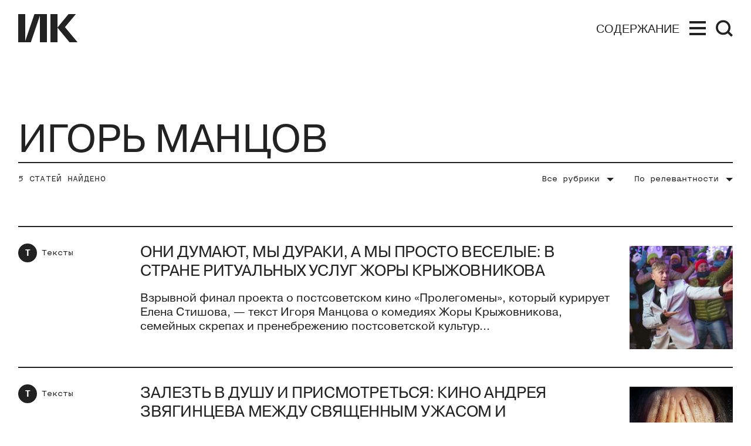

--- FILE ---
content_type: text/html; charset=utf-8
request_url: https://kinoart.ru/search?author=88
body_size: 14006
content:
<!doctype html>
<html lang="ru_RU" itemscope="itemscope" itemtype="http://schema.org/WebSite">
	<head>
		
			<!-- Global site tag (gtag.js) - Google Analytics -->
<script async src="https://www.googletagmanager.com/gtag/js?id=UA-138331264-1"></script>
<script>
  window.dataLayer = window.dataLayer || [];
  function gtag(){dataLayer.push(arguments);}
  gtag('js', new Date());

  gtag('config', 'UA-138331264-1');
</script>

		
		<script src="https://yastatic.net/pcode/adfox/loader.js" crossorigin="anonymous"></script>


		<title>Искусство кино</title>
<meta charset="UTF-8" />
<meta name="viewport" content="width=device-width, maximum-scale=1, initial-scale=1, user-scalable=no" />
<meta http-equiv="X-UA-Compatible" content="IE=edge,chrome=1" />
<meta name="theme-color" content="#ffffff" />
<meta name="robots" content="index,follow" />
<meta name="keywords" content="искусство кино, искусство, кино, кинематограф, кинопроза, фильм" />
<meta name="description" content="Молодой сайт старейшего в Европе журнала о кино: рецензии, аналитика, карточки, лекции" />

<meta itemprop="name" content="Искусство кино" />
<meta itemprop="description" content="Молодой сайт старейшего в Европе журнала о кино: рецензии, аналитика, карточки, лекции" />
<meta itemprop="image" content="https://api.kinoart.ru/share_img.png" />

<meta name="yandex-verification" content="4235b887baded61b" />
<meta name="google-site-verification" content="-xR2ZEowhkKtgYH16XfkFbFANQvxT1ngOlLv9aj4VF8" />

<meta name="twitter:card" content="summary_large_image" />
<meta name="twitter:site" content="" />
<meta name="twitter:creator" content="" />
<meta name="twitter:title" content="Искусство кино" />
<meta name="twitter:description" content="Молодой сайт старейшего в Европе журнала о кино: рецензии, аналитика, карточки, лекции" />
<meta name="twitter:image" content="https://api.kinoart.ru/share_img.png" />

<meta property="og:title" content="Искусство кино" />
<meta property="og:image" content="https://api.kinoart.ru/share_img.png" />
<meta property="og:image:secure_url" content="https://api.kinoart.ru/share_img.png" />
<meta property="og:image:type" content="image/png" />
<meta property="og:image:width" content="1200" />
<meta property="og:image:height" content="630" />
<meta property="og:image:alt" content="Искусство кино" />
<meta property="og:type" content="website" />
<meta property="og:url" content="https://kinoart.ru/search?author=88" />
<meta property="og:description" content="Молодой сайт старейшего в Европе журнала о кино: рецензии, аналитика, карточки, лекции" />
<meta property="og:site_name" content="Искусство кино" />
<meta property="og:locale" content="ru_RU" />
<meta property="fb:app_id" content="213118369604020" />
<meta name="msapplication-TileColor" content="#ffffff" />

		<link rel="apple-touch-icon" sizes="57x57" href="/public/favicon/apple-icon-57x57.png">
<link rel="apple-touch-icon" sizes="60x60" href="/public/favicon/apple-icon-60x60.png">
<link rel="apple-touch-icon" sizes="72x72" href="/public/favicon/apple-icon-72x72.png">
<link rel="apple-touch-icon" sizes="76x76" href="/public/favicon/apple-icon-76x76.png">
<link rel="apple-touch-icon" sizes="114x114" href="/public/favicon/apple-icon-114x114.png">
<link rel="apple-touch-icon" sizes="120x120" href="/public/favicon/apple-icon-120x120.png">
<link rel="apple-touch-icon" sizes="144x144" href="/public/favicon/apple-icon-144x144.png">
<link rel="apple-touch-icon" sizes="152x152" href="/public/favicon/apple-icon-152x152.png">
<link rel="apple-touch-icon" sizes="180x180" href="/public/favicon/apple-icon-180x180.png">
<link rel="icon" type="image/png" sizes="192x192"  href="/public/favicon/android-icon-192x192.png">
<link rel="icon" type="image/png" sizes="32x32" href="/public/favicon/favicon-32x32.png">
<link rel="icon" type="image/png" sizes="96x96" href="/public/favicon/favicon-96x96.png">
<link rel="icon" type="image/png" sizes="16x16" href="/public/favicon/favicon-16x16.png">
<link rel="manifest" href="/public/favicon/manifest.json">
<meta name="msapplication-TileColor" content="#ffffff">
<meta name="msapplication-TileImage" content="/public/favicon/ms-icon-144x144.png">
<meta name="theme-color" content="#ffffff">

		
			<meta name="pmail-verification" content="f022a12627e9e01ade59400457888db0">
			<script type="text/javascript">
!function(){var t=document.createElement("script");
t.type="text/javascript",t.async=!0,t.src="https://vk.com/js/api/openapi.js?160",t.onload=function(){VK.Retargeting.Init("VK-RTRG-332140-1vYF7"),VK.Retargeting.Hit()},document.head.appendChild(t)}();
</script>
<noscript>
<img src="https://vk.com/rtrg?p=VK-RTRG-332140-1vYF7" style="position:fixed; left:-999px;" alt=""/>
</noscript>

			<!-- Facebook Pixel Code -->
<script>
  !function(f,b,e,v,n,t,s)
  {if(f.fbq)return;n=f.fbq=function(){n.callMethod?
  n.callMethod.apply(n,arguments):n.queue.push(arguments)};
  if(!f._fbq)f._fbq=n;n.push=n;n.loaded=!0;n.version='2.0';
  n.queue=[];t=b.createElement(e);t.async=!0;
  t.src=v;s=b.getElementsByTagName(e)[0];
  s.parentNode.insertBefore(t,s)}(window, document,'script',
  'https://connect.facebook.net/en_US/fbevents.js');
  fbq('init', '2318634851727208');
  fbq('track', 'PageView');
</script>
<noscript><img height="1" width="1" style="display:none"
  src="https://www.facebook.com/tr?id=2318634851727208&ev=PageView&noscript=1"
/></noscript>
<!-- End Facebook Pixel Code -->

		
		
			<link rel="stylesheet" type="text/css" href="/public/assets/application-8cdd47f2f657f634bfda-app.optimize.css"/>
		
		<script type="text/javascript" src="/public/assets/modernizr.js" async="async"></script>

		<script type="text/javascript">
// https://tc39.github.io/ecma262/#sec-array.prototype.includes
if (!Array.prototype.includes) {
  Object.defineProperty(Array.prototype, 'includes', {
    value: function(searchElement, fromIndex) {

      if (this == null) {
        throw new TypeError('"this" is null or not defined');
      }

      // 1. Let O be ? ToObject(this value).
      var o = Object(this);

      // 2. Let len be ? ToLength(? Get(O, "length")).
      var len = o.length >>> 0;

      // 3. If len is 0, return false.
      if (len === 0) {
        return false;
      }

      // 4. Let n be ? ToInteger(fromIndex).
      //    (If fromIndex is undefined, this step produces the value 0.)
      var n = fromIndex | 0;

      // 5. If n ≥ 0, then
      //  a. Let k be n.
      // 6. Else n < 0,
      //  a. Let k be len + n.
      //  b. If k < 0, let k be 0.
      var k = Math.max(n >= 0 ? n : len - Math.abs(n), 0);

      function sameValueZero(x, y) {
        return x === y || (typeof x === 'number' && typeof y === 'number' && isNaN(x) && isNaN(y));
      }

      // 7. Repeat, while k < len
      while (k < len) {
        // a. Let elementK be the result of ? Get(O, ! ToString(k)).
        // b. If SameValueZero(searchElement, elementK) is true, return true.
        if (sameValueZero(o[k], searchElement)) {
          return true;
        }
        // c. Increase k by 1.
        k++;
      }

      // 8. Return false
      return false;
    }
  });
}
</script>

		<meta name="state" content="%7B%22common%22%3A%7B%22isMobile%22%3Afalse%2C%22isTablet%22%3Afalse%2C%22menu%22%3Afalse%2C%22theme%22%3A%22%22%2C%22header%22%3A%7B%22date%22%3Afalse%2C%22hideStatic%22%3Afalse%7D%2C%22search%22%3A%7B%22show%22%3Afalse%2C%22results%22%3A%5B%5D%7D%7D%2C%22settings%22%3A%7B%22contacts%22%3A%7B%22tel%22%3A%22%2B7%20(499)%20248-28-22%22%2C%22address%22%3A%22%D0%A0%D0%BE%D1%81%D1%81%D0%B8%D1%8F%2C%20119002%2C%20%D0%9C%D0%BE%D1%81%D0%BA%D0%B2%D0%B0%2C%20%D1%83%D0%BB.%20%D0%90%D1%80%D0%B1%D0%B0%D1%82%2C%20%D0%B4.%2035%20(%D0%A6%D0%B5%D0%BD%D1%82%D1%80%D0%B0%D0%BB%D1%8C%D0%BD%D1%8B%D0%B9%20%D0%94%D0%BE%D0%BC%20%D0%B0%D0%BA%D1%82%D0%B5%D1%80%D0%B0)%2C%20%D0%BA%D0%B0%D0%B1.%20655%22%2C%22editors_email%22%3A%22office%40kinoart.ru%22%2C%22ad_email%22%3A%22order.filmart%40yandex.ru%22%2C%22social_links%22%3A%5B%7B%22link%22%3A%22https%3A%2F%2Fvk.com%2Fkinoartmag%22%2C%22media%22%3A%22%D0%92%D0%9A%D0%BE%D0%BD%D1%82%D0%B0%D0%BA%D1%82%D0%B5%22%7D%2C%7B%22link%22%3A%22https%3A%2F%2Fwww.youtube.com%2Fchannel%2FUC9n7qz90ipRxjfHIeaDTIBQ%2F%22%2C%22media%22%3A%22YouTube%22%7D%2C%7B%22link%22%3A%22https%3A%2F%2Fzen.yandex.ru%2Fkinoart%22%2C%22media%22%3A%22%D0%AF%D0%BD%D0%B4%D0%B5%D0%BA%D1%81.%D0%94%D0%B7%D0%B5%D0%BD%22%7D%2C%7B%22link%22%3A%22https%3A%2F%2Ft.me%2Fkinoartru%22%2C%22media%22%3A%22Telegram%22%7D%5D%7D%2C%22editor_in_chief%22%3A%7B%22occupation%22%3A%22%D0%93%D0%BB%D0%B0%D0%B2%D0%BD%D1%8B%D0%B9%20%D1%80%D0%B5%D0%B4%D0%B0%D0%BA%D1%82%D0%BE%D1%80%22%2C%22name%22%3A%22%D0%9D%D0%B8%D0%BA%D0%B8%D1%82%D0%B0%20%D0%9A%D0%B0%D1%80%D1%86%D0%B5%D0%B2%22%2C%22desc%22%3A%22%22%2C%22image%22%3Anull%7D%2C%22editors%22%3A%5B%7B%22id%22%3A4%2C%22post%22%3Anull%2C%22name%22%3A%22%D0%97%D0%B0%D1%80%D0%B0%20%D0%90%D0%B1%D0%B4%D1%83%D0%BB%D0%BB%D0%B0%D0%B5%D0%B2%D0%B0%22%7D%2C%7B%22id%22%3A569%2C%22post%22%3Anull%2C%22name%22%3A%22%D0%9F%D0%B0%D0%B2%D0%B5%D0%BB%20%D0%91%D0%B0%D1%81%D0%B8%D0%BD%D1%81%D0%BA%D0%B8%D0%B9%22%7D%2C%7B%22id%22%3A12%2C%22post%22%3Anull%2C%22name%22%3A%22%D0%AE%D0%BB%D0%B8%D1%8F%20%D0%93%D1%83%D0%BB%D1%8F%D0%BD%22%7D%2C%7B%22id%22%3A56%2C%22post%22%3Anull%2C%22name%22%3A%22%D0%95%D0%B2%D0%B3%D0%B5%D0%BD%D0%B8%D0%B9%20%D0%93%D1%83%D1%81%D1%8F%D1%82%D0%B8%D0%BD%D1%81%D0%BA%D0%B8%D0%B9%22%7D%2C%7B%22id%22%3A588%2C%22post%22%3Anull%2C%22name%22%3A%22%D0%9E%D0%BB%D1%8C%D0%B3%D0%B0%20%D0%94%D0%B0%D0%B2%D1%8B%D0%B4%D0%BE%D0%B2%D0%B0%22%7D%2C%7B%22id%22%3A3%2C%22post%22%3A%22%D0%B2%20%D0%A0%D0%A4%20%D0%BE%D0%B1%D1%8A%D1%8F%D0%B2%D0%BB%D0%B5%D0%BD%20%E2%80%9C%D0%B8%D0%BD%D0%BE%D1%81%D1%82%D1%80%D0%B0%D0%BD%D0%BD%D1%8B%D0%BC%20%D0%B0%D0%B3%D0%B5%D0%BD%D1%82%D0%BE%D0%BC%E2%80%9D%22%2C%22name%22%3A%22%D0%90%D0%BD%D1%82%D0%BE%D0%BD%20%D0%94%D0%BE%D0%BB%D0%B8%D0%BD%20(%D0%9F%D1%80%D0%B8%D0%B7%D0%BD%D0%B0%D0%BD%20%D0%B8%D0%BD%D0%BE%D1%81%D1%82%D1%80%D0%B0%D0%BD%D0%BD%D1%8B%D0%BC%20%D0%B0%D0%B3%D0%B5%D0%BD%D1%82%D0%BE%D0%BC%20%D0%BD%D0%B0%20%D1%82%D0%B5%D1%80%D1%80%D0%B8%D1%82%D0%BE%D1%80%D0%B8%D0%B8%20%D0%A0%D0%A4)%20%22%7D%2C%7B%22id%22%3A591%2C%22post%22%3Anull%2C%22name%22%3A%22%D0%9A%D1%81%D0%B5%D0%BD%D0%B8%D1%8F%20%D0%98%D0%BB%D1%8C%D0%B8%D0%BD%D0%B0%22%7D%2C%7B%22id%22%3A229%2C%22post%22%3Anull%2C%22name%22%3A%22%D0%90%D0%BD%D0%B4%D1%80%D0%B5%D0%B9%20%D0%9A%D0%B0%D1%80%D1%82%D0%B0%D1%88%D0%BE%D0%B2%22%7D%2C%7B%22id%22%3A8%2C%22post%22%3Anull%2C%22name%22%3A%22%D0%9E%D0%BB%D1%8C%D0%B3%D0%B0%20%D0%9A%D0%B0%D1%81%D1%8C%D1%8F%D0%BD%D0%BE%D0%B2%D0%B0%22%7D%2C%7B%22id%22%3A589%2C%22post%22%3Anull%2C%22name%22%3A%22%D0%98%D0%BD%D0%BD%D0%B0%20%20%D0%9A%D1%83%D1%88%D0%BD%D0%B0%D1%80%D0%B5%D0%B2%D0%B0%22%7D%2C%7B%22id%22%3A59%2C%22post%22%3Anull%2C%22name%22%3A%22%D0%A1%D1%82%D0%B0%D0%BD%D0%B8%D1%81%D0%BB%D0%B0%D0%B2%20%D0%9B%D1%83%D0%B3%D0%BE%D0%B2%D0%BE%D0%B9%22%7D%2C%7B%22id%22%3A6%2C%22post%22%3Anull%2C%22name%22%3A%22%D0%95%D0%B2%D0%B3%D0%B5%D0%BD%D0%B8%D0%B9%20%D0%9C%D0%B0%D0%B9%D0%B7%D0%B5%D0%BB%D1%8C%22%7D%2C%7B%22id%22%3A54%2C%22post%22%3Anull%2C%22name%22%3A%22%D0%95%D0%B3%D0%BE%D1%80%20%D0%9C%D0%BE%D1%81%D0%BA%D0%B2%D0%B8%D1%82%D0%B8%D0%BD%22%7D%2C%7B%22id%22%3A29%2C%22post%22%3Anull%2C%22name%22%3A%22%D0%90%D0%BD%D0%B4%D1%80%D0%B5%D0%B9%20%D0%9F%D0%BB%D0%B0%D1%85%D0%BE%D0%B2%22%7D%2C%7B%22id%22%3A620%2C%22post%22%3Anull%2C%22name%22%3A%22%D0%97%D0%B8%D0%BD%D0%B0%D0%B8%D0%B4%D0%B0%20%D0%9F%D1%80%D0%BE%D0%BD%D1%87%D0%B5%D0%BD%D0%BA%D0%BE%20(%D0%9F%D1%80%D0%B8%D0%B7%D0%BD%D0%B0%D0%BD%D0%B0%20%D0%B8%D0%BD%D0%BE%D1%81%D1%82%D1%80%D0%B0%D0%BD%D0%BD%D1%8B%D0%BC%20%D0%B0%D0%B3%D0%B5%D0%BD%D1%82%D0%BE%D0%BC%20%D0%BD%D0%B0%20%D1%82%D0%B5%D1%80%D1%80%D0%B8%D1%82%D0%BE%D1%80%D0%B8%D0%B8%20%D0%A0%D0%A4)%20%22%7D%2C%7B%22id%22%3A47%2C%22post%22%3Anull%2C%22name%22%3A%22%D0%9C%D0%B0%D0%BA%D1%81%D0%B8%D0%BC%20%D0%A1%D0%B5%D0%BC%D0%B5%D0%BD%D0%BE%D0%B2%22%7D%2C%7B%22id%22%3A35%2C%22post%22%3Anull%2C%22name%22%3A%22%D0%95%D0%BB%D0%B5%D0%BD%D0%B0%20%D0%A1%D0%BC%D0%BE%D0%BB%D0%B8%D0%BD%D0%B0%22%7D%2C%7B%22id%22%3A32%2C%22post%22%3Anull%2C%22name%22%3A%22%D0%95%D0%BB%D0%B5%D0%BD%D0%B0%20%D0%A1%D1%82%D0%B8%D1%88%D0%BE%D0%B2%D0%B0%22%7D%2C%7B%22id%22%3A11%2C%22post%22%3Anull%2C%22name%22%3A%22%D0%90%D0%BB%D0%B8%D1%81%D0%B0%20%D0%A2%D0%B0%D1%91%D0%B6%D0%BD%D0%B0%D1%8F%22%7D%2C%7B%22id%22%3A10%2C%22post%22%3Anull%2C%22name%22%3A%22%D0%90%D0%BB%D0%B5%D0%BA%D1%81%D0%B5%D0%B9%20%D0%A4%D0%B8%D0%BB%D0%B8%D0%BF%D0%BF%D0%BE%D0%B2%22%7D%2C%7B%22id%22%3A16%2C%22post%22%3Anull%2C%22name%22%3A%22%D0%92%D0%B5%D1%80%D0%BE%D0%BD%D0%B8%D0%BA%D0%B0%20%D0%A5%D0%BB%D0%B5%D0%B1%D0%BD%D0%B8%D0%BA%D0%BE%D0%B2%D0%B0%22%7D%2C%7B%22id%22%3A7%2C%22post%22%3Anull%2C%22name%22%3A%22%D0%9D%D0%B8%D0%BD%D0%B0%20%D0%A6%D1%8B%D1%80%D0%BA%D1%83%D0%BD%22%7D%5D%2C%22subscribe%22%3A%7B%22image%22%3A%22https%3A%2F%2Fapi.kinoart.ru%2Fstorage%2Fissue%2F84%2Fcover-25e7ff53c9c5ca78e73db06c6d57d016.jpg%22%2C%22text%22%3A%22%D0%AD%D1%82%D0%BE%D1%82%20%D0%B2%D1%8B%D0%BF%D1%83%D1%81%D0%BA%20%D0%BF%D0%BE%D1%81%D0%B2%D1%8F%D1%89%D1%91%D0%BD%20%D0%BC%D0%BE%D0%BB%D0%BE%D0%B4%D0%BE%D0%BC%D1%83%20%D0%BA%D0%B8%D0%BD%D0%BE%20%D0%B8%20%D0%B0%D0%B2%D1%82%D0%BE%D1%80%D0%B0%D0%BC%2C%20%D0%BA%D0%BE%D1%82%D0%BE%D1%80%D1%8B%D0%B5%20%D0%B4%D0%B5%D0%BB%D0%B0%D1%8E%D1%82%20%D0%BF%D0%B5%D1%80%D0%B2%D1%8B%D0%B5%20%D1%88%D0%B0%D0%B3%D0%B8%2C%20%D0%B8%D1%89%D1%83%D1%82%20%D1%8F%D0%B7%D1%8B%D0%BA%20%D0%B8%20%D1%84%D0%BE%D1%80%D0%BC%D1%83.%20%D0%9E%D0%BD%20%D0%BE%D0%B1%D1%80%D0%B0%D1%89%D1%91%D0%BD%20%D0%BA%20%D0%B4%D0%B5%D0%B1%D1%8E%D1%82%D0%B0%D0%BC%20%D0%BD%D0%B0%20%D1%80%D0%BE%D1%81%D1%81%D0%B8%D0%B9%D1%81%D0%BA%D0%B8%D1%85%20%D1%84%D0%B5%D1%81%D1%82%D0%B8%D0%B2%D0%B0%D0%BB%D1%8F%D1%85%20%D0%B8%20%D0%B7%D0%B0%D1%80%D1%83%D0%B1%D0%B5%D0%B6%D0%BD%D0%BE%D0%BC%D1%83%20%D0%BA%D0%B8%D0%BD%D0%BE%2C%20%D0%BF%D1%80%D0%BE%D0%B1%D0%B8%D0%B2%D0%B0%D1%8E%D1%89%D0%B5%D0%BC%D1%83%D1%81%D1%8F%20%D0%BA%20%D0%B7%D1%80%D0%B8%D1%82%D0%B5%D0%BB%D1%8E%20%D1%81%D0%BA%D0%B2%D0%BE%D0%B7%D1%8C%20%D0%B3%D1%80%D0%B0%D0%BD%D0%B8%D1%86%D1%8B.%20%D0%A2%D0%B0%D0%BA%D0%B6%D0%B5%20%D0%B8%D1%81%D1%81%D0%BB%D0%B5%D0%B4%D1%83%D1%8E%D1%82%D1%81%D1%8F%20%D1%82%D0%B5%D0%B0%D1%82%D1%80%2C%20%D0%BC%D1%83%D0%B7%D1%8B%D0%BA%D0%B0%20%D0%B8%20%D1%81%D0%BE%D0%B2%D1%80%D0%B5%D0%BC%D0%B5%D0%BD%D0%BD%D0%BE%D0%B5%20%D0%B8%D1%81%D0%BA%D1%83%D1%81%D1%81%D1%82%D0%B2%D0%BE%20%E2%80%94%20%D0%B2%D1%81%D1%91%2C%20%D0%B3%D0%B4%D0%B5%20%D1%80%D0%BE%D0%B6%D0%B4%D0%B0%D0%B5%D1%82%D1%81%D1%8F%20%D0%BD%D0%BE%D0%B2%D0%BE%D0%B5%20%D0%B2%D1%8B%D1%81%D0%BA%D0%B0%D0%B7%D1%8B%D0%B2%D0%B0%D0%BD%D0%B8%D0%B5.%5Cn%22%2C%22subscribe_button%22%3A%7B%22link%22%3A%22https%3A%2F%2Fkinoart.ru%2Fshowcase%22%2C%22text%22%3A%22%D0%9A%D1%83%D0%BF%D0%B8%D1%82%D1%8C%22%7D%2C%22info_button%22%3A%7B%22link%22%3A%22%2Fissues%22%2C%22text%22%3A%22%D0%A3%D0%B7%D0%BD%D0%B0%D1%82%D1%8C%20%D0%BF%D0%BE%D0%B4%D1%80%D0%BE%D0%B1%D0%BD%D0%B5%D0%B5%22%2C%22short_text%22%3A%22%D0%9F%D0%BE%D0%B4%D1%80%D0%BE%D0%B1%D0%BD%D0%B5%D0%B5%22%7D%7D%2C%22show_top_banner%22%3Afalse%2C%22share%22%3A%7B%22title%22%3A%22%D0%98%D1%81%D0%BA%D1%83%D1%81%D1%81%D1%82%D0%B2%D0%BE%20%D0%BA%D0%B8%D0%BD%D0%BE%22%2C%22description%22%3A%22%D0%9C%D0%BE%D0%BB%D0%BE%D0%B4%D0%BE%D0%B9%20%D1%81%D0%B0%D0%B9%D1%82%20%D1%81%D1%82%D0%B0%D1%80%D0%B5%D0%B9%D1%88%D0%B5%D0%B3%D0%BE%20%D0%B2%20%D0%95%D0%B2%D1%80%D0%BE%D0%BF%D0%B5%20%D0%B6%D1%83%D1%80%D0%BD%D0%B0%D0%BB%D0%B0%20%D0%BE%20%D0%BA%D0%B8%D0%BD%D0%BE%3A%20%D1%80%D0%B5%D1%86%D0%B5%D0%BD%D0%B7%D0%B8%D0%B8%2C%20%D0%B0%D0%BD%D0%B0%D0%BB%D0%B8%D1%82%D0%B8%D0%BA%D0%B0%2C%20%D0%BA%D0%B0%D1%80%D1%82%D0%BE%D1%87%D0%BA%D0%B8%2C%20%D0%BB%D0%B5%D0%BA%D1%86%D0%B8%D0%B8%22%2C%22image%22%3A%22https%3A%2F%2Fapi.kinoart.ru%2Fshare_img.png%22%2C%22keywords%22%3A%22%D0%B8%D1%81%D0%BA%D1%83%D1%81%D1%81%D1%82%D0%B2%D0%BE%20%D0%BA%D0%B8%D0%BD%D0%BE%2C%20%D0%B8%D1%81%D0%BA%D1%83%D1%81%D1%81%D1%82%D0%B2%D0%BE%2C%20%D0%BA%D0%B8%D0%BD%D0%BE%2C%20%D0%BA%D0%B8%D0%BD%D0%B5%D0%BC%D0%B0%D1%82%D0%BE%D0%B3%D1%80%D0%B0%D1%84%2C%20%D0%BA%D0%B8%D0%BD%D0%BE%D0%BF%D1%80%D0%BE%D0%B7%D0%B0%2C%20%D1%84%D0%B8%D0%BB%D1%8C%D0%BC%22%7D%2C%22wide_ad%22%3A%7B%22image%22%3A%22https%3A%2F%2Fapi.kinoart.ru%2Fstorage%2Fad%2F5%2Fimage-33a8f5d59be826b11c1e94ca31ab2249.jpg%22%2C%22link%22%3A%22https%3A%2F%2Fwww.afisha.ru%2Fmovie%2Fnovaya-volna-1000804%2F08-11-2025%2F%22%2C%22kind%22%3Anull%7D%2C%22wide_ads%22%3A%5B%7B%22image%22%3A%22https%3A%2F%2Fapi.kinoart.ru%2Fstorage%2Fad%2F5%2Fimage-33a8f5d59be826b11c1e94ca31ab2249.jpg%22%2C%22link%22%3A%22https%3A%2F%2Fwww.afisha.ru%2Fmovie%2Fnovaya-volna-1000804%2F08-11-2025%2F%22%2C%22kind%22%3Anull%7D%5D%2C%22settings%22%3A%7B%7D%7D%2C%22seo%22%3A%7B%7D%2C%22popups%22%3A%7B%22show%22%3Afalse%2C%22options%22%3A%7B%7D%7D%2C%22about%22%3A%7B%7D%2C%22showcase%22%3A%7B%7D%2C%22search%22%3A%7B%22previousRequest%22%3A%7B%7D%2C%22found%22%3A%7B%22count%22%3A5%2C%22items%22%3A%5B%7B%22id%22%3A2384%2C%22type%22%3A%22text%22%2C%22date_from%22%3A%222021-03-19T13%3A43%3A32.191Z%22%2C%22title%22%3A%22%D0%9E%D0%BD%D0%B8%20%D0%B4%D1%83%D0%BC%D0%B0%D1%8E%D1%82%2C%20%D0%BC%D1%8B%20%D0%B4%D1%83%D1%80%D0%B0%D0%BA%D0%B8%2C%20%D0%B0%20%D0%BC%D1%8B%20%D0%BF%D1%80%D0%BE%D1%81%D1%82%D0%BE%20%D0%B2%D0%B5%D1%81%D0%B5%D0%BB%D1%8B%D0%B5%3A%20%D0%B2%20%D1%81%D1%82%D1%80%D0%B0%D0%BD%D0%B5%20%D1%80%D0%B8%D1%82%D1%83%D0%B0%D0%BB%D1%8C%D0%BD%D1%8B%D1%85%20%D1%83%D1%81%D0%BB%D1%83%D0%B3%20%D0%96%D0%BE%D1%80%D1%8B%20%D0%9A%D1%80%D1%8B%D0%B6%D0%BE%D0%B2%D0%BD%D0%B8%D0%BA%D0%BE%D0%B2%D0%B0%22%2C%22slug%22%3A%22oni-dumayut-my-duraki-a-my-prosto-veselye-v-strane-ritualnyh-uslug-zhory-kryzhovnikova%22%2C%22description%22%3A%22%D0%92%D0%B7%D1%80%D1%8B%D0%B2%D0%BD%D0%BE%D0%B9%20%D1%84%D0%B8%D0%BD%D0%B0%D0%BB%20%D0%BF%D1%80%D0%BE%D0%B5%D0%BA%D1%82%D0%B0%20%D0%BE%20%D0%BF%D0%BE%D1%81%D1%82%D1%81%D0%BE%D0%B2%D0%B5%D1%82%D1%81%D0%BA%D0%BE%D0%BC%20%D0%BA%D0%B8%D0%BD%D0%BE%20%C2%AB%D0%9F%D1%80%D0%BE%D0%BB%D0%B5%D0%B3%D0%BE%D0%BC%D0%B5%D0%BD%D1%8B%C2%BB%2C%20%D0%BA%D0%BE%D1%82%D0%BE%D1%80%D1%8B%D0%B9%20%D0%BA%D1%83%D1%80%D0%B8%D1%80%D1%83%D0%B5%D1%82%20%D0%95%D0%BB%D0%B5%D0%BD%D0%B0%20%D0%A1%D1%82%D0%B8%D1%88%D0%BE%D0%B2%D0%B0%2C%20%E2%80%94%20%D1%82%D0%B5%D0%BA%D1%81%D1%82%20%D0%98%D0%B3%D0%BE%D1%80%D1%8F%20%D0%9C%D0%B0%D0%BD%D1%86%D0%BE%D0%B2%D0%B0%20%D0%BE%20%D0%BA%D0%BE%D0%BC%D0%B5%D0%B4%D0%B8%D1%8F%D1%85%20%D0%96%D0%BE%D1%80%D1%8B%20%D0%9A%D1%80%D1%8B%D0%B6%D0%BE%D0%B2%D0%BD%D0%B8%D0%BA%D0%BE%D0%B2%D0%B0%2C%20%D1%81%D0%B5%D0%BC%D0%B5%D0%B9%D0%BD%D1%8B%D1%85%20%D1%81%D0%BA%D1%80%D0%B5%D0%BF%D0%B0%D1%85%20%D0%B8%20%D0%BF%D1%80%D0%B5%D0%BD%D0%B5%D0%B1%D1%80%D0%B5%D0%B6%D0%B5%D0%BD%D0%B8%D1%8E%20%D0%BF%D0%BE%D1%81%D1%82%D1%81%D0%BE%D0%B2%D0%B5%D1%82%D1%81%D0%BA%D0%BE%D0%B9%20%D0%BA%D1%83%D0%BB%D1%8C%D1%82%D1%83%D1%80...%22%2C%22preview_picture%22%3A%22https%3A%2F%2Fapi.kinoart.ru%2Fstorage%2Fpost%2F2384%2Fregular_preview_picture-185d069a08d9cb8514dd3610856bb571.jpeg%22%2C%22redirect_link%22%3Anull%7D%2C%7B%22id%22%3A1919%2C%22type%22%3A%22text%22%2C%22date_from%22%3A%222020-08-11T11%3A23%3A34.583Z%22%2C%22title%22%3A%22%D0%97%D0%B0%D0%BB%D0%B5%D0%B7%D1%82%D1%8C%20%D0%B2%20%D0%B4%D1%83%D1%88%D1%83%20%D0%B8%C2%A0%D0%BF%D1%80%D0%B8%D1%81%D0%BC%D0%BE%D1%82%D1%80%D0%B5%D1%82%D1%8C%D1%81%D1%8F%3A%20%D0%BA%D0%B8%D0%BD%D0%BE%20%D0%90%D0%BD%D0%B4%D1%80%D0%B5%D1%8F%20%D0%97%D0%B2%D1%8F%D0%B3%D0%B8%D0%BD%D1%86%D0%B5%D0%B2%D0%B0%20%D0%BC%D0%B5%D0%B6%D0%B4%D1%83%20%D1%81%D0%B2%D1%8F%D1%89%D0%B5%D0%BD%D0%BD%D1%8B%D0%BC%20%D1%83%D0%B6%D0%B0%D1%81%D0%BE%D0%BC%20%D0%B8%20%D0%BE%D1%82%D1%87%D1%83%D0%B6%D0%B4%D0%B0%D1%8E%D1%89%D0%B8%D0%BC%20%D1%85%D0%BE%D1%85%D0%BE%D1%82%D0%BE%D0%BC%22%2C%22slug%22%3A%22zalezt-v-dushu-i-prismotretsya-kino-andreya-zvyagintseva-mezhdu-svyaschennym-uzhasom-i-otchuzhdayuschim-hohotom%22%2C%22description%22%3A%22%D0%9F%D1%80%D0%BE%D0%B5%D0%BA%D1%82%20%D0%98%D0%9A%20%D0%BE%20%D0%BF%D0%BE%D1%81%D1%82%D1%81%D0%BE%D0%B2%D0%B5%D1%82%D1%81%D0%BA%D0%BE%D0%BC%20%D0%BA%D0%B8%D0%BD%D0%BE%20%C2%AB%D0%9F%D1%80%D0%BE%D0%BB%D0%B5%D0%B3%D0%BE%D0%BC%D0%B5%D0%BD%D1%8B%C2%BB%2C%20%D0%BA%D0%BE%D1%82%D0%BE%D1%80%D1%8B%D0%B9%20%D0%BA%D1%83%D1%80%D0%B8%D1%80%D1%83%D0%B5%D1%82%20%D0%95%D0%BB%D0%B5%D0%BD%D0%B0%20%D0%A1%D1%82%D0%B8%D1%88%D0%BE%D0%B2%D0%B0%2C%20%D0%BD%D0%B0%D0%BA%D0%BE%D0%BD%D0%B5%D1%86%20%D0%BF%D0%BE%D0%B4%D0%BE%D0%B1%D1%80%D0%B0%D0%BB%D1%81%D1%8F%20%D0%BA%20%D0%BD%D0%BE%D0%B2%D0%BE%D0%BC%D1%83%20%D1%82%D1%8B%D1%81%D1%8F%D1%87%D0%B5%D0%BB%D0%B5%D1%82%D0%B8%D1%8E%2C%20%D0%BA%20%D1%81%D0%B0%D0%BC%D0%BE%D0%BC%D1%83%20%D1%80%D0%B5%D0%B7%D0%BE%D0%BD%D0%B0%D0%BD%D1%81%D0%BD%D0%BE%D0%BC%D1%83%20%D0%BE%D1%82%D0%B5%D1%87%D0%B5%D1%81%D1%82%D0%B2%D0%B5%D0%BD%D0%BD%D0%BE%D0%BC%D1%83%20%D1%80%D0%B5%D0%B6%D0%B8%D1%81%D1%81%D0%B5%D1%80%D1%83%20%D0%BF%D0%BE%D1%81%D0%BB%D0%B5%D0%B4%D0%BD%D0%B8%D1%85%2020%20%D0%BB%D0%B5%D1%82.%20%D0%A2%D1%80%D0%B8%D1%83%D0%BC%D1%84%D0%B0%D0%BB%D1%8C%D0%BD%D0%B0%D1%8F%20...%22%2C%22preview_picture%22%3A%22https%3A%2F%2Fapi.kinoart.ru%2Fstorage%2Fpost%2F1919%2Fregular_preview_picture-fdfd93c2d301f5b58dbf58c3cdb2ae7f.jpg%22%2C%22redirect_link%22%3Anull%7D%2C%7B%22id%22%3A1722%2C%22type%22%3A%22review%22%2C%22date_from%22%3A%222020-05-22T07%3A17%3A09.659Z%22%2C%22title%22%3A%22%D0%9C%D0%BE%D0%BB%D0%BE%D0%B4%D0%BE%D0%B9%20%D0%BD%D0%B5%D0%B3%D0%BE%D0%B4%D1%8F%D0%B9%3A%20%C2%AB%D0%91%D1%80%D0%B0%D1%82%202%C2%BB%20%E2%80%94%20%D1%84%D0%B8%D0%BB%D1%8C%D0%BC%2C%C2%A0%D0%BA%D0%BE%D1%82%D0%BE%D1%80%D1%8B%D0%B9%20%D0%BF%D0%BB%D1%8E%D0%B5%D1%82%20%D0%BD%D0%B0%20%D0%B8%D0%B5%D1%80%D0%B0%D1%80%D1%85%D0%B8%D1%8E%20%D0%B8%20%C2%AB%D0%B2%D0%B5%D0%BB%D0%B8%D0%BA%D0%BE%D0%B5%C2%BB%20%D0%B8%D1%81%D0%BA%D1%83%D1%81%D1%81%D1%82%D0%B2%D0%BE%22%2C%22slug%22%3A%22molodoy-negodyay-brat-2-film-kotoryy-plyuet-na-ierarhiyu-i-velikoe-iskusstvo%22%2C%22description%22%3A%22%D0%9E%D0%B4%D0%BD%D0%B0%20%D0%B8%D0%B7%20%D0%BF%D0%B5%D1%80%D0%B2%D1%8B%D1%85%20%D1%80%D0%B5%D1%86%D0%B5%D0%BD%D0%B7%D0%B8%D0%B9%20%D0%BD%D0%B0%20%C2%AB%D0%91%D1%80%D0%B0%D1%82%D0%B0%202%C2%BB%2C%20%D0%BD%D0%B5%D0%BE%D0%B4%D0%BD%D0%BE%D0%B7%D0%BD%D0%B0%D1%87%D0%BD%D0%BE%20%D0%BF%D1%80%D0%B8%D0%BD%D1%8F%D1%82%D0%BE%D0%B3%D0%BE%20%D0%B2%20%D0%BC%D0%BE%D0%BC%D0%B5%D0%BD%D1%82%20%D1%80%D0%B5%D0%BB%D0%B8%D0%B7%D0%B0%C2%A0%D0%B8%20%D0%BA%D0%B8%D0%BD%D0%BE%D0%BA%D1%80%D0%B8%D1%82%D0%B8%D0%BA%D0%BE%D0%B9%2C%20%D0%B8%20%D0%BE%D0%B1%D1%89%D0%B5%D1%81%D1%82%D0%B2%D0%B5%D0%BD%D0%BD%D0%BE%D1%81%D1%82%D1%8C%D1%8E%2C%20%D0%BA%D0%B0%D0%BA%D0%BE%D0%B2%D0%B0%D1%8F%20%D0%B2%20%D1%82%D0%B5%20%D0%BF%D0%BE%D1%80%D1%8B%20%D0%B5%D1%89%D0%B5%20%D1%81%D1%83%D1%89%D0%B5%D1%81%D1%82%D0%B2%D0%BE%D0%B2%D0%B0%D0%BB%D0%B0%20%D0%B8%20%D0%B4%D0%B0%D0%B6%D0%B5%20%C2%AB%D0%B8%D0%B3%D1%80%D0%B0%D0%BB%D0%B0%20%D1%80%D0%BE%D0%BB%D1%8C%C2%BB%2C%20%D0%BF%D0%BE%20%D0%BF%D1%80%D0%BE%D1%88%D0%B5%D1%81%D1%82%D0%B2%D0%B8%D0%B8%20%D0%BB%D0%B5%D1%82%20%D1%87%D0%B8%D1%82%D0%B0%D0%B5%D1%82%D1%81%D1%8F%20%D0%BA...%22%2C%22preview_picture%22%3A%22https%3A%2F%2Fapi.kinoart.ru%2Fstorage%2Fpost%2F1722%2Fregular_preview_picture-7f7180ded6e0094bc62111e612cdbab5.jpg%22%2C%22redirect_link%22%3Anull%7D%2C%7B%22id%22%3A1584%2C%22type%22%3A%22text%22%2C%22date_from%22%3A%222020-03-31T15%3A14%3A01.890Z%22%2C%22title%22%3A%22%D0%93%D0%B5%D0%BE%D0%BF%D0%BE%D0%BB%D0%B8%D1%82%D0%B8%D1%87%D0%B5%D1%81%D0%BA%D0%B0%D1%8F%20%D0%BA%D0%BE%D0%BC%D0%B5%D0%B4%D0%B8%D1%8F%3A%20%C2%AB%D0%9E%D0%BA%D1%80%D0%B0%D0%B8%D0%BD%D0%B0%C2%BB%20%D0%9F%D0%B5%D1%82%D1%80%D0%B0%20%D0%9B%D1%83%D1%86%D0%B8%D0%BA%D0%B0%20%D0%BA%D0%B0%D0%BA%20%D0%BF%D1%80%D0%B8%D0%BC%D0%B5%D1%80%20%D1%87%D0%B8%D1%81%D1%82%D0%BE%D1%82%D1%8B%C2%A0%D0%BA%D0%B8%D0%BD%D0%BE%D1%8F%D0%B7%D1%8B%D0%BA%D0%B0%22%2C%22slug%22%3A%22geopoliticheskaya-komediya-okraina-petra-lutsika-kak-primer-chistoty-kinoyazyka%22%2C%22description%22%3A%22%D0%9D%D0%B0%D1%88%20%D0%BF%D0%BE%D1%81%D1%82%D1%81%D0%BE%D0%B2%D0%B5%D1%82%D1%81%D0%BA%D0%B8%D0%B9%20%D0%BF%D1%80%D0%BE%D0%B5%D0%BA%D1%82%20%C2%AB%D0%9F%D1%80%D0%BE%D0%BB%D0%B5%D0%B3%D0%BE%D0%BC%D0%B5%D0%BD%D1%8B%C2%BB%20(%D0%BA%D1%83%D1%80%D0%B0%D1%82%D0%BE%D1%80%20%E2%80%94%20%D0%95%D0%BB%D0%B5%D0%BD%D0%B0%20%D0%A1%D1%82%D0%B8%D1%88%D0%BE%D0%B2%D0%B0)%20%D0%BF%D1%80%D0%BE%D0%B4%D0%BE%D0%BB%D0%B6%D0%B0%D0%B5%D1%82%20%D0%B8%D1%81%D1%81%D0%BB%D0%B5%D0%B4%D0%BE%D0%B2%D0%B0%D1%82%D1%8C%20%D1%84%D0%B5%D0%BD%D0%BE%D0%BC%D0%B5%D0%BD%20%D0%BA%D0%B8%D0%BD%D0%B5%D0%BC%D0%B0%D1%82%D0%BE%D0%B3%D1%80%D0%B0%D1%84%D0%B0%20%D0%9F%D0%B5%D1%82%D1%80%D0%B0%20%D0%9B%D1%83%D1%86%D0%B8%D0%BA%D0%B0%20%D0%B8%20%D0%90%D0%BB%D0%B5%D0%BA%D1%81%D0%B5%D1%8F%20%D0%A1%D0%B0%D0%BC%D0%BE%D1%80%D1%8F%D0%B4%D0%BE%D0%B2%D0%B0.%20%D0%92%20%D0%B4%D0%B5%D0%BA%D0%B0%D0%B1%D1%80%D1%8C%D1%81%D0%BA%D0%BE%D0%BC%20%D0%BD%D0%BE%D0%BC%D0%B5%D1%80%D0%B5%20%D0%98%D0%9A%20%D0%B7%D0%B0%201998%20%D0%B3%D0%BE%D0%B4%20%D0%98%D0%B3%D0%BE%D1%80%D1%8C%20%D0%9C%D0%B0%D0%BD%D1%86%D0%BE%D0%B2%20%D0%BF%D0%BE%D0%B4...%22%2C%22preview_picture%22%3A%22https%3A%2F%2Fapi.kinoart.ru%2Fstorage%2Fpost%2F1584%2Fregular_preview_picture-95f324fb041e634e9e34098a6c5ee8ab.jpeg%22%2C%22redirect_link%22%3Anull%7D%2C%7B%22id%22%3A407%2C%22type%22%3A%22review%22%2C%22date_from%22%3A%222019-03-02T11%3A55%3A14.128Z%22%2C%22title%22%3A%22%D0%9F%D0%BE%D1%81%D0%B5%D1%82%D0%B8%D1%82%D0%B5%D0%BB%D1%8C%20%D0%BC%D1%83%D0%B7%D0%B5%D1%8F%3A%20%C2%AB%D0%9F%D1%80%D0%BE%20%D1%83%D1%80%D0%BE%D0%B4%D0%BE%D0%B2%20%D0%B8%20%D0%BB%D1%8E%D0%B4%D0%B5%D0%B9%C2%BB%20%E2%80%94%20%D1%87%D0%B5%D0%BB%D0%BE%D0%B2%D0%B5%D1%87%D0%B5%D1%81%D0%BA%D0%B0%D1%8F%20%D0%BA%D0%BE%D0%BC%D0%B5%D0%B4%D0%B8%D1%8F%20%D0%BE%20%D0%BF%D1%80%D0%B5%D0%B4%D0%B5%D0%BB%D1%8C%D0%BD%D0%BE%D0%BC%20%D1%82%D0%B5%D0%BB%D0%B5%D1%81%D0%BD%D0%BE%D0%BC%20%D0%BE%D0%BF%D1%8B%D1%82%D0%B5%22%2C%22slug%22%3A%22posetitel-muzeya-pro-urodov-i-lyudey-chelovecheskaya-komediya-o-predelnom-telesnom-opyte%22%2C%22description%22%3A%22%D0%9F%D0%BE%D0%B4%D1%85%D0%BE%D0%B4%D0%B8%D1%82%20%D0%BA%20%D0%BA%D0%BE%D0%BD%D1%86%D1%83%20%D0%BD%D0%B0%D1%88%D0%B0%20%C2%AB%D0%B1%D0%B0%D0%BB%D0%B0%D0%B1%D0%B0%D0%BD%D0%BE%D0%B2%D1%81%D0%BA%D0%B0%D1%8F%20%D0%BD%D0%B5%D0%B4%D0%B5%D0%BB%D1%8F%C2%BB%3A%20%D0%B2%20%D1%87%D0%B5%D1%81%D1%82%D1%8C%2060-%D0%BB%D0%B5%D1%82%D0%B8%D1%8F%20%D0%90%D0%BB%D0%B5%D0%BA%D1%81%D0%B5%D1%8F%20%D0%91%D0%B0%D0%BB%D0%B0%D0%B1%D0%B0%D0%BD%D0%BE%D0%B2%D0%B0%20%D0%BC%D1%8B%20%D0%BD%D0%B0%D1%87%D0%B8%D0%BD%D0%B0%D1%8F%20%D1%81%20%D0%BF%D0%BE%D0%BD%D0%B5%D0%B4%D0%B5%D0%BB%D1%8C%D0%BD%D0%B8%D0%BA%D0%B0%20%D0%BF%D1%83%D0%B1%D0%BB%D0%B8%D0%BA%D0%BE%D0%B2%D0%B0%D0%BB%D0%B8%20%D0%B8%D0%B7%20%D0%B0%D1%80%D1%85%D0%B8%D0%B2%D0%B0%20%C2%AB%D0%98%D1%81%D0%BA%D1%83%D1%81%D1%81%D1%82%D0%B2%D0%B0%20%D0%BA%D0%B8%D0%BD%D0%BE%C2%BB%20%D0%BC%D0%B0%D1%82%D0%B5%D1%80%D0%B8%D0%B0%D0%BB%D1%8B%20%D0%BF%D1%80%D0%BE%20%D0%B5%D0%B3%D0%BE%20%D1%84%D0%B8%D0%BB%D1%8C%D0%BC%D1%8B.%20%D0%A1%D0%B5%D0%B3%D0%BE%D0%B4%D0%BD%D1%8F%20%E2%80%94%20%D1%82%D0%B5%D0%BA%D1%81%D1%82%20%D0%98%D0%B3%D0%BE%D1%80%D1%8F%20%D0%9C%D0%B0...%22%2C%22preview_picture%22%3A%22https%3A%2F%2Fapi.kinoart.ru%2Fstorage%2Fpost%2F407%2Fregular_preview_picture-25fc4d515e83a472e328dfdb81bae3a8.jpg%22%2C%22redirect_link%22%3Anull%7D%5D%2C%22author%22%3A%7B%22id%22%3A88%2C%22name%22%3A%22%D0%98%D0%B3%D0%BE%D1%80%D1%8C%22%2C%22last_name%22%3A%22%D0%9C%D0%B0%D0%BD%D1%86%D0%BE%D0%B2%22%2C%22photo%22%3A%22https%3A%2F%2Fapi.kinoart.ru%2Fstorage%2Fauthor%2F88%2Fregular_photo-a2d6913be3483c6e47d78c3b4b92204a.jpg%22%2C%22post%22%3Anull%7D%7D%7D%2C%22home%22%3A%7B%22pending%22%3Afalse%2C%22data%22%3A%7B%7D%7D%2C%22articles%22%3A%7B%22pending%22%3Afalse%2C%22categories%22%3A%7B%7D%2C%22listing%22%3A%7B%7D%7D%2C%22tags%22%3A%7B%22entries%22%3A%7B%7D%7D%2C%22issues%22%3A%7B%22archive%22%3A%7B%22current%22%3A%22%22%2C%22dateOptions%22%3A%5B%5D%2C%22description%22%3A%22%22%2C%22categories%22%3A%7B%7D%7D%7D%2C%22terms%22%3A%7B%7D%7D" />
	</head>
	<body>
		
			<!-- Yandex.Metrika counter -->
<script type="text/javascript" >
    (function (d, w, c) {
        (w[c] = w[c] || []).push(function() {
            try {
                w.yaCounter51317683 = new Ya.Metrika2({
                    id:51317683,
                    clickmap:true,
                    trackLinks:true,
                    accurateTrackBounce:true,
                    webvisor:true
                });
            } catch(e) { }
        });

        var n = d.getElementsByTagName("script")[0],
            s = d.createElement("script"),
            f = function () { n.parentNode.insertBefore(s, n); };
        s.type = "text/javascript";
        s.async = true;
        s.src = "https://mc.yandex.ru/metrika/tag.js";

        if (w.opera == "[object Opera]") {
            d.addEventListener("DOMContentLoaded", f, false);
        } else { f(); }
    })(document, window, "yandex_metrika_callbacks2");
</script>
<noscript><div><img src="https://mc.yandex.ru/watch/51317683" style="position:absolute; left:-9999px;" alt="" /></div></noscript>
<!-- /Yandex.Metrika counter -->

		
		<div id="app-root" class="app-root"><div class="r_SA3" data-reactroot=""><div class="_3C2jU _1DQdO _30cOf"><header id="header" class="QhwzA"><div class="xzXRG j1ELR"><a href="/"><svg width="103" height="48" viewBox="0 0 103 48" fill="#222" xmlns="http://www.w3.org/2000/svg" class="sd8Hf"><path d="M98.3 0H85.8L66.8 23.1L87.5 48H101.2L79.7 22.3L98.3 0Z"></path><path d="M55 0V48H67V23.1V0H55Z"></path><path d="M49 0H37V48H49V0Z"></path><path d="M12 0H0V48H12V0Z"></path><path d="M11.3 48H21.6L37.9001 0H27.7001L11.3 48Z"></path></svg></a><div class="_181I9"><button type="button" class="JT1BO"><span class="_2-2uI _3TMwh _3WtnG">Содержание</span><svg viewBox="0 0 28 24" fill="#222" xmlns="http://www.w3.org/2000/svg" class="_3_28l"><path d="M0 0H28V4H0V0Z"></path><path d="M0 20H28V24H0V20Z"></path><path d="M0 10H28V14H0V10Z"></path></svg></button><div class="_2j4_x"><svg viewBox="0 0 10 10" fill="none" xmlns="http://www.w3.org/2000/svg" class="_2-h81"><rect width="12" height="2" transform="translate(0.050293 8.53564) rotate(-45)"></rect><rect width="12" height="2" transform="translate(1.41406 0.050293) rotate(45)"></rect></svg><div class="stHs7"><svg viewBox="0 0 28.4 27.8" fill="none" xmlns="http://www.w3.org/2000/svg" class="dD9Mn"><circle cx="12.3" cy="12.3" r="10.5" stroke-width="3.5" stroke="#222"></circle><line x1="20.1" y1="19.4" x2="27.1" y2="26.4" stroke-width="3.85" stroke="#222"></line></svg><form class="_2oeuU"><input type="search" name="search" value="" autoComplete="off" placeholder="Поиск..." class="_2yL5T"/></form><div class="_1RI4H"></div></div></div></div></div></header></div><div class="_1QI3n MkHRF"><div><div class="xzXRG _3fbQK"><div class="_2Xcmw"><input type="text" placeholder="Поиск..." value="Игорь Манцов" class="_35wAn _3AdLX"/></div><div class="Sp57y"><p class="_2cRJj">5<!-- --> <!-- -->статей найдено</p><div class="_2cShK"><div class="_3gZit"><div class="_21YK4"><div class="IfHvM">Все рубрики</div><div class="rah-static rah-static--height-zero _2Q0Yu" style="height:0;overflow:hidden" aria-hidden="true"><div><div class="p8FWJ"><span class="_3JKNq" style="animation-delay:0.63s"><span class="_3P003 dgUqa _2Xz6i">Все рубрики</span></span><span class="_3JKNq" style="animation-delay:0.56s"><span class="_3P003 dgUqa _2Xz6i">Рецензии</span></span><span class="_3JKNq" style="animation-delay:0.49s"><span class="_3P003 dgUqa _2Xz6i">Мнения</span></span><span class="_3JKNq" style="animation-delay:0.42s"><span class="_3P003 dgUqa _2Xz6i">Интервью</span></span><span class="_3JKNq" style="animation-delay:0.35s"><span class="_3P003 dgUqa _2Xz6i">События</span></span><span class="_3JKNq" style="animation-delay:0.28s"><span class="_3P003 dgUqa _2Xz6i">Новости</span></span><span class="_3JKNq" style="animation-delay:0.21s"><span class="_3P003 dgUqa _2Xz6i">Карточки</span></span><span class="_3JKNq" style="animation-delay:0.14s"><span class="_3P003 dgUqa _2Xz6i">Лекции</span></span><span class="_3JKNq" style="animation-delay:0.07s"><span class="_3P003 dgUqa _2Xz6i">Тексты</span></span></div></div></div></div></div><div class="_3gZit"><div class="_21YK4"><div class="IfHvM">По релевантности</div><div class="rah-static rah-static--height-zero _2Q0Yu" style="height:0;overflow:hidden" aria-hidden="true"><div><div class="p8FWJ"><span class="_3JKNq" style="animation-delay:0.21s"><span class="_3P003 dgUqa _2Xz6i">По релевантности</span></span><span class="_3JKNq" style="animation-delay:0.14s"><span class="_3P003 dgUqa _2Xz6i">Сначала новые</span></span><span class="_3JKNq" style="animation-delay:0.07s"><span class="_3P003 dgUqa _2Xz6i">Сначала старые</span></span></div></div></div></div></div></div></div></div><div class="xzXRG L9o09"><div class="_2GT8S"><div class="_1bJmd"><div class="_34Vgo"><div class="_2ykJc"><ul><li><div class="_3yXvF"><a href="/texts"><div class="_14bE9 RXxEq h7Tfp"><span class="_22lDQ">Т</span></div></a><div class="ZnYB1"><span class="_2n1cG"><span class="_3RSr7 _3WtnG _2Xz6i"><a href="/texts">Тексты</a></span></span></div></div></li></ul></div></div><a class="_2rRcB" href="texts/oni-dumayut-my-duraki-a-my-prosto-veselye-v-strane-ritualnyh-uslug-zhory-kryzhovnikova"><div class="_22FpC _3Q5kX"><div class="lazyload-placeholder"></div></div></a></div><a class="_3d42W" href="texts/oni-dumayut-my-duraki-a-my-prosto-veselye-v-strane-ritualnyh-uslug-zhory-kryzhovnikova"><h2 class="_2Q-hE"><span class="_1bbg9 _3WtnG">Они думают, мы дураки, а мы просто веселые: в стране ритуальных услуг Жоры Крыжовникова</span></h2><div class="tu6tZ _33koN">Взрывной финал проекта о постсоветском кино «Пролегомены», который курирует Елена Стишова, — текст Игоря Манцова о комедиях Жоры Крыжовникова, семейных скрепах и пренебрежению постсоветской культур...</div></a></div><div class="_2GT8S"><div class="_1bJmd"><div class="_34Vgo"><div class="_2ykJc"><ul><li><div class="_3yXvF"><a href="/texts"><div class="_14bE9 RXxEq h7Tfp"><span class="_22lDQ">Т</span></div></a><div class="ZnYB1"><span class="_2n1cG"><span class="_3RSr7 _3WtnG _2Xz6i"><a href="/texts">Тексты</a></span></span></div></div></li></ul></div></div><a class="_2rRcB" href="texts/zalezt-v-dushu-i-prismotretsya-kino-andreya-zvyagintseva-mezhdu-svyaschennym-uzhasom-i-otchuzhdayuschim-hohotom"><div class="_22FpC _3Q5kX"><div class="lazyload-placeholder"></div></div></a></div><a class="_3d42W" href="texts/zalezt-v-dushu-i-prismotretsya-kino-andreya-zvyagintseva-mezhdu-svyaschennym-uzhasom-i-otchuzhdayuschim-hohotom"><h2 class="_2Q-hE"><span class="_1bbg9 _3WtnG">Залезть в душу и присмотреться: кино Андрея Звягинцева между священным ужасом и отчуждающим хохотом</span></h2><div class="tu6tZ _33koN">Проект ИК о постсоветском кино «Пролегомены», который курирует Елена Стишова, наконец подобрался к новому тысячелетию, к самому резонансному отечественному режиссеру последних 20 лет. Триумфальная ...</div></a></div><div class="_2GT8S"><div class="_1bJmd"><div class="_34Vgo"><div class="_2ykJc"><ul><li><div class="_3yXvF"><a href="/reviews"><div class="_14bE9 RXxEq h7Tfp"><span class="_22lDQ">Р</span></div></a><div class="ZnYB1"><span class="_2n1cG"><span class="_3RSr7 _3WtnG _2Xz6i"><a href="/reviews">Рецензии</a></span></span></div></div></li></ul></div></div><a class="_2rRcB" href="reviews/molodoy-negodyay-brat-2-film-kotoryy-plyuet-na-ierarhiyu-i-velikoe-iskusstvo"><div class="_22FpC _3Q5kX"><div class="lazyload-placeholder"></div></div></a></div><a class="_3d42W" href="reviews/molodoy-negodyay-brat-2-film-kotoryy-plyuet-na-ierarhiyu-i-velikoe-iskusstvo"><h2 class="_2Q-hE"><span class="_1bbg9 _3WtnG">Молодой негодяй: «Брат 2» — фильм, который плюет на иерархию и «великое» искусство</span></h2><div class="tu6tZ _33koN">Одна из первых рецензий на «Брата 2», неоднозначно принятого в момент релиза и кинокритикой, и общественностью, каковая в те поры еще существовала и даже «играла роль», по прошествии лет читается к...</div></a></div><div class="_2GT8S"><div class="_1bJmd"><div class="_34Vgo"><div class="_2ykJc"><ul><li><div class="_3yXvF"><a href="/texts"><div class="_14bE9 RXxEq h7Tfp"><span class="_22lDQ">Т</span></div></a><div class="ZnYB1"><span class="_2n1cG"><span class="_3RSr7 _3WtnG _2Xz6i"><a href="/texts">Тексты</a></span></span></div></div></li></ul></div></div><a class="_2rRcB" href="texts/geopoliticheskaya-komediya-okraina-petra-lutsika-kak-primer-chistoty-kinoyazyka"><div class="_22FpC _3Q5kX"><div class="lazyload-placeholder"></div></div></a></div><a class="_3d42W" href="texts/geopoliticheskaya-komediya-okraina-petra-lutsika-kak-primer-chistoty-kinoyazyka"><h2 class="_2Q-hE"><span class="_1bbg9 _3WtnG">Геополитическая комедия: «Окраина» Петра Луцика как пример чистоты киноязыка</span></h2><div class="tu6tZ _33koN">Наш постсоветский проект «Пролегомены» (куратор — Елена Стишова) продолжает исследовать феномен кинематографа Петра Луцика и Алексея Саморядова. В декабрьском номере ИК за 1998 год Игорь Манцов под...</div></a></div><div class="_2GT8S"><div class="_1bJmd"><div class="_34Vgo"><div class="_2ykJc"><ul><li><div class="_3yXvF"><a href="/reviews"><div class="_14bE9 RXxEq h7Tfp"><span class="_22lDQ">Р</span></div></a><div class="ZnYB1"><span class="_2n1cG"><span class="_3RSr7 _3WtnG _2Xz6i"><a href="/reviews">Рецензии</a></span></span></div></div></li></ul></div></div><a class="_2rRcB" href="reviews/posetitel-muzeya-pro-urodov-i-lyudey-chelovecheskaya-komediya-o-predelnom-telesnom-opyte"><div class="_22FpC _3Q5kX"><div class="lazyload-placeholder"></div></div></a></div><a class="_3d42W" href="reviews/posetitel-muzeya-pro-urodov-i-lyudey-chelovecheskaya-komediya-o-predelnom-telesnom-opyte"><h2 class="_2Q-hE"><span class="_1bbg9 _3WtnG">Посетитель музея: «Про уродов и людей» — человеческая комедия о предельном телесном опыте</span></h2><div class="tu6tZ _33koN">Подходит к концу наша «балабановская неделя»: в честь 60-летия Алексея Балабанова мы начиная с понедельника публиковали из архива «Искусства кино» материалы про его фильмы. Сегодня — текст Игоря Ма...</div></a></div></div></div></div><footer id="footer" class="_2qqIg"><div class="xzXRG"><svg viewBox="0 0 1632 166" fill="#222" xmlns="http://www.w3.org/2000/svg" class="_1Hgym"><path d="M450.207 2.31359H477.381L432.476 166H405.302L419.178 115.101H392.004L363.673 2.31359H391.618L419.564 114.137L450.207 2.31359ZM538.475 93.5076C521.515 93.5076 507.639 80.9756 507.639 58.9965C507.639 37.2102 521.323 24.2927 539.246 24.2927C553.122 24.2927 564.3 32.3902 567.962 46.8502H595.136C589.933 16.7735 568.54 0 539.632 0C506.676 0 479.887 21.0151 479.887 58.8037C479.887 96.0139 506.097 117.415 538.668 117.415C567.77 117.415 589.933 100.641 595.329 70.7573H568.155C564.686 85.6028 553.122 93.5076 538.475 93.5076ZM358.084 2.31359H328.79L283.885 56.6829L332.452 115.101H364.829L314.143 54.7549L358.084 2.31359ZM257.096 2.31359V115.101H283.885V56.6829V2.31359H257.096ZM667.409 93.5076C650.449 93.5076 636.573 80.9756 636.573 58.9965C636.573 37.2102 650.256 24.2927 668.18 24.2927C682.056 24.2927 693.234 32.3902 696.896 46.8502H724.07C719.059 16.7735 697.667 0 668.95 0C635.802 0 609.013 21.0151 609.013 58.8037C609.013 96.0139 635.223 117.415 667.794 117.415C696.896 117.415 719.059 100.641 724.455 70.7573H697.281C693.619 85.6028 682.056 93.5076 667.409 93.5076ZM186.944 93.5076C169.984 93.5076 156.108 80.9756 156.108 58.9965C156.108 37.2102 169.791 24.2927 187.715 24.2927C201.591 24.2927 212.769 32.3902 216.431 46.8502H243.605C238.402 16.7735 217.009 0 188.1 0C155.144 0 128.355 21.0151 128.355 58.8037C128.355 96.2067 154.566 117.607 187.329 117.607C216.431 117.607 238.594 100.834 243.991 70.9501H216.816C213.154 85.6028 201.591 93.5076 186.944 93.5076ZM88.2683 115.101H114.864V2.31359H88.2683V115.101ZM0 2.31359V115.101H26.5961V2.31359H0ZM26.5961 115.101H50.6868L88.2683 2.31359H64.1776L26.5961 115.101ZM1474.35 46.4646H1424.05V2.31359H1397.26V115.101H1424.05V69.9861H1474.35V115.101H1501.14V2.31359H1474.35V46.4646ZM1292.22 115.101H1316.32L1353.9 2.31359H1329.81L1292.22 115.101ZM1265.63 2.31359V115.101H1292.22V2.31359H1265.63ZM730.237 26.4135H765.891V115.101H792.68V26.4135H828.334V2.31359H730.237V26.4135ZM1353.9 115.101H1380.49V2.31359H1353.9V115.101ZM1632 58.8037C1632 96.0139 1605.79 117.415 1573.41 117.415C1541.03 117.415 1514.82 96.0139 1514.82 58.8037C1514.82 20.8223 1541.03 0 1573.41 0C1605.79 0 1632 21.0151 1632 58.8037ZM1604.44 58.8037C1604.44 36.439 1590.56 24.0999 1573.41 24.0999C1556.26 24.0999 1542.38 36.439 1542.38 58.8037C1542.38 80.7828 1556.26 93.3148 1573.41 93.3148C1590.56 93.5076 1604.44 80.9756 1604.44 58.8037ZM1254.07 2.31359H1224.77L1179.87 56.6829L1228.43 115.101H1260.81L1210.32 54.7549L1254.07 2.31359ZM1071.55 58.8037C1071.55 96.0139 1045.34 117.415 1012.97 117.415C980.588 117.415 954.377 96.0139 954.377 58.8037C954.377 20.8223 980.588 0 1012.97 0C1045.34 0 1071.55 21.0151 1071.55 58.8037ZM1043.99 58.8037C1043.99 36.439 1030.12 24.0999 1012.97 24.0999C995.813 24.0999 981.937 36.439 981.937 58.8037C981.937 80.7828 995.813 93.3148 1012.97 93.3148C1030.12 93.5076 1043.99 80.9756 1043.99 58.8037ZM943.777 80.9756C943.777 101.22 930.672 115.101 903.69 115.101H840.862V2.31359H903.497C924.119 2.31359 937.417 14.6527 937.417 33.3542C937.417 43.187 933.563 50.3206 928.937 54.5621C938.766 60.1533 943.777 70.3717 943.777 80.9756ZM867.072 49.5494H896.752C904.654 49.5494 910.821 45.115 910.821 37.7886C910.821 31.619 906.966 25.8351 897.33 25.8351H866.88V49.5494H867.072ZM917.374 80.0116C917.374 72.8781 911.206 68.2509 901.956 68.2509H867.265V91.9652H903.69C912.555 91.9652 917.374 86.5668 917.374 80.0116ZM1153.08 2.31359V115.101H1179.87V56.6829V2.31359H1153.08Z"></path></svg><div class="_20OH2 _1CsaN"><nav class="s_yjO"><div class="_2gJLO"><div class="_2jfbt"><ul><li><a class="_2Ep_C dgUqa _2Xz6i" href="/reviews">Рецензии</a></li><li><a class="_2Ep_C dgUqa _2Xz6i" href="/opinions">Мнения</a></li><li><a class="_2Ep_C dgUqa _2Xz6i" href="/interviews">Интервью</a></li><li><a class="_2Ep_C dgUqa _2Xz6i" href="/events">События</a></li></ul></div><div class="_4w0Id"><ul><li><a class="_2Ep_C dgUqa _2Xz6i" href="/news">Новости</a></li><li><a class="_2Ep_C dgUqa _2Xz6i" href="/cards">Карточки</a></li><li><a class="_2Ep_C dgUqa _2Xz6i" href="/lectures">Лекции</a></li><li><a class="_2Ep_C dgUqa _2Xz6i" href="/texts">Тексты</a></li></ul></div></div><div class="_38tEN"><ul><li><a class="_2Ep_C dgUqa _2Xz6i" href="/issues">Свежий номер</a></li><li><a class="_2Ep_C dgUqa _2Xz6i" href="/showcase">подписка и покупка</a></li><li><a class="_2Ep_C dgUqa _2Xz6i" href="/archive">архив номеров</a></li><li><a class="_2Ep_C dgUqa _2Xz6i" href="/about">о проекте</a></li></ul></div></nav><div class="_3TMzF"><p class="_18DXj">Этот выпуск посвящён молодому кино и авторам, которые делают первые шаги, ищут язык и форму. Он обращён к дебютам на российских фестивалях и зарубежному кино, пробивающемуся к зрителю сквозь границы. Также исследуются театр, музыка и современное искусство — всё, где рождается новое высказывание.
</p><div class="j5mZB"><div class="_2v19f"><div class="_22FpC _1nHpa"><div class="lazyload-placeholder"></div></div></div><div class="_2bP2W"><a href="https://kinoart.ru/showcase" class="Lc4yJ" rel="noopener noreferrer" target="_blank"><button type="button" class="_3FdEP O4pG3 TmsFg F-Elw"><div class="_2s8Yn">Купить</div></button></a><a class="Lc4yJ" href="/issues"><button type="button" class="_3FdEP O4pG3 TmsFg F-Elw"><div class="_2s8Yn"><span class="_1c4Uf">Подробнее</span><span class="_2MbUI">Узнать подробнее</span></div></button></a></div></div></div></div><div class="_3dEt9 _1CsaN"><div class="Cxi4i"><span>Редакция сайта</span><svg viewBox="0 0 14 13" fill="none" xmlns="http://www.w3.org/2000/svg" class="_1RoWr"><path d="M0 5C0 2.23858 2.23858 0 5 0" transform="translate(1 6)" stroke-width="2"></path><path d="M0 0V2" transform="translate(1 11)" stroke-width="2"></path><path d="M0 0H4.5" transform="translate(6 6)" stroke-width="2"></path><path d="M0 12V0L6 6L0 12Z" transform="translate(8)"></path></svg></div><div style="height:auto;overflow:visible" aria-hidden="false" class="rah-static rah-static--height-auto"><div><div class="_2FrXy"><div class="_1d3JL"><div class="_22FpC _2_9Ky _1GTGc"><div class="lazyload-placeholder"></div></div><h5 class="_2CDXf _3q_Jc">Главный редактор</h5><p class="uZj10">Никита Карцев</p><p class="_1x7fa"></p></div><div class="_1PdGp"><h5 class="_2CDXf _3q_Jc">Авторы</h5><ul><li><a class="_2l24r dgUqa" href="/search?author=4">Зара Абдуллаева</a></li><li><a class="_2l24r dgUqa" href="/search?author=569">Павел Басинский</a></li><li><a class="_2l24r dgUqa" href="/search?author=12">Юлия Гулян</a></li><li><a class="_2l24r dgUqa" href="/search?author=56">Евгений Гусятинский</a></li><li><a class="_2l24r dgUqa" href="/search?author=588">Ольга Давыдова</a></li><li><a class="_2l24r dgUqa" href="/search?author=3">Антон Долин (Признан иностранным агентом на территории РФ) </a></li><li><a class="_2l24r dgUqa" href="/search?author=591">Ксения Ильина</a></li><li><a class="_2l24r dgUqa" href="/search?author=229">Андрей Карташов</a></li><li><a class="_2l24r dgUqa" href="/search?author=8">Ольга Касьянова</a></li><li><a class="_2l24r dgUqa" href="/search?author=589">Инна  Кушнарева</a></li><li><a class="_2l24r dgUqa" href="/search?author=59">Станислав Луговой</a></li><li><a class="_2l24r dgUqa" href="/search?author=6">Евгений Майзель</a></li><li><a class="_2l24r dgUqa" href="/search?author=54">Егор Москвитин</a></li><li><a class="_2l24r dgUqa" href="/search?author=29">Андрей Плахов</a></li><li><a class="_2l24r dgUqa" href="/search?author=620">Зинаида Пронченко (Признана иностранным агентом на территории РФ) </a></li><li><a class="_2l24r dgUqa" href="/search?author=47">Максим Семенов</a></li><li><a class="_2l24r dgUqa" href="/search?author=35">Елена Смолина</a></li><li><a class="_2l24r dgUqa" href="/search?author=32">Елена Стишова</a></li><li><a class="_2l24r dgUqa" href="/search?author=11">Алиса Таёжная</a></li><li><a class="_2l24r dgUqa" href="/search?author=10">Алексей Филиппов</a></li><li><a class="_2l24r dgUqa" href="/search?author=16">Вероника Хлебникова</a></li><li><a class="_2l24r dgUqa" href="/search?author=7">Нина Цыркун</a></li></ul></div></div></div></div></div><div class="_2un3m _1CsaN"><div class="_3KTzF _1elwI"><h5 class="_3aMbn _3q_Jc">Адрес редакции:</h5><address class="JjSfF">Россия, 119002, Москва, ул. Арбат, д. 35 (Центральный Дом актера), каб. 655</address></div><div class="_3KTzF _1OlQ3"><h5 class="_3aMbn _3q_Jc">Телефон:</h5><div class="JjSfF">+7 (499) 248-28-22</div></div><div class="_3KTzF"><h5 class="_3aMbn _3q_Jc">Редакция журнала:</h5><div class="JjSfF"><a href="mailto:filmart@yandex.ru" class="_26JFI dgUqa">office@kinoart.ru</a></div></div><div class="_3KTzF _1BBL4"><h5 class="_3aMbn _3q_Jc">Распространение и подписка:</h5><div class="JjSfF"><a href="mailto:order.filmart@yandex.ru" class="_26JFI dgUqa">order.filmart@yandex.ru</a></div></div><div class="_3KTzF"><h5 class="_3aMbn _3q_Jc">Мы в соцсетях:</h5><div class="JjSfF"><ul class="_3o8q7"><li><a href="https://vk.com/kinoartmag" rel="noopener noreferrer" target="_blank" class="_26JFI dgUqa">ВКонтакте</a></li><li><a href="https://www.youtube.com/channel/UC9n7qz90ipRxjfHIeaDTIBQ/" rel="noopener noreferrer" target="_blank" class="_26JFI dgUqa">YouTube</a></li><li><a href="https://zen.yandex.ru/kinoart" rel="noopener noreferrer" target="_blank" class="_26JFI dgUqa">Яндекс.Дзен</a></li><li><a href="https://t.me/kinoartru" rel="noopener noreferrer" target="_blank" class="_26JFI dgUqa">Telegram</a></li></ul></div></div></div><div class="_390fe _1CsaN"><span class="_1ApZF"><a class="_3P0Co dgUqa _2Xz6i" href="/terms">Правила использования</a></span><span class="_1ApZF">Дизайн и разработка - <a href="https://charmerstudio.com" class="_3P0Co dgUqa _2Xz6i" rel="noopener noreferrer" target="_blank">Charmer</a></span><span class="_1ApZF _3DG1i">Искусство кино<br/>Регистрационный номер и дата принятия решения о регистрации:серия ЭЛ № ФС77-77032 от 06 ноября 2019 г.</span><span class="_2uRg7">Предыдущая версия сайта: <a href="//old.kinoart.ru" rel="noopener noreferrer" target="_blank" class="_3P0Co dgUqa _2Xz6i">old.kinoart.ru</a></span></div></div></footer></div></div>
		
			<script type="text/javascript" src="/public/assets/application-8cdd47f2f657f634bfda-app.js" async="async"></script>
		
		
			<!-- Rating@Mail.ru counter -->
<script type="text/javascript">
var _tmr = window._tmr || (window._tmr = []);
_tmr.push({id: "34819", type: "pageView", start: (new Date()).getTime()});
(function (d, w, id) {
  if (d.getElementById(id)) return;
  var ts = d.createElement("script"); ts.type = "text/javascript"; ts.async = true; ts.id = id;
  ts.src = "https://top-fwz1.mail.ru/js/code.js";
  var f = function () {var s = d.getElementsByTagName("script")[0]; s.parentNode.insertBefore(ts, s);};
  if (w.opera == "[object Opera]") { d.addEventListener("DOMContentLoaded", f, false); } else { f(); }
})(document, window, "topmailru-code");
</script><noscript><div>
<img src="https://top-fwz1.mail.ru/counter?id=34819;js=na" style="border:0;position:absolute;left:-9999px;" alt="Top.Mail.Ru" />
</div></noscript>
<!-- //Rating@Mail.ru counter -->

		
		
			<div class="legacy-browsers">
	<p class="legacy-browsers__title">К сожалению, браузер, которым вы пользуйтесь, устарел и не позволяет корректно отображать сайт. Пожалуйста, установите любой из современных браузеров, например:</p>
	<a class="legacy-browsers__link" href="https://www.google.ru/chrome/browser/desktop/">Google Chrome</a>
	<a class="legacy-browsers__link" href="https://www.mozilla.org/ru/firefox/new/">Firefox</a>
	<a class="legacy-browsers__link" href="https://www.apple.com/safari">Safari</a>
</div>

		
	</body>
</html>


--- FILE ---
content_type: text/css
request_url: https://kinoart.ru/public/assets/application-8cdd47f2f657f634bfda-app.optimize.css
body_size: 28701
content:
._2yyHS{display:-webkit-box;display:-webkit-flex;display:-moz-box;display:-ms-flexbox;display:flex;margin:0 -15px;padding:6px 0;font-family:Pragmatica,serif;font-family:var(--font-pragmatica);font-size:15px;line-height:20px}._3iJhx{display:block;margin:0 15px}@import url(//hello.myfonts.net/count/373586);._3odeO{white-space:normal}._35ce0{font-family:Menoe,serif;font-family:var(--font-menoe);font-weight:400;font-size:15px;line-height:20px;font-style:var(--menoe15-20);padding:0;margin:16px 0}._35ce0 li{padding:0 0 0 22px;margin:0 0 4px;display:block;position:relative}._35ce0 li:after{content:"";top:3px;left:0;position:absolute;width:10px;height:14px;background:url(/public/assets/images/fYuyQdX.svg) no-repeat;-webkit-background-size:contain;-moz-background-size:contain;-o-background-size:contain;background-size:contain}.LkiPZ{cursor:pointer;font-family:Menoe,serif;font-family:var(--font-menoe);font-weight:400;font-size:15px;line-height:20px;font-style:var(--menoe15-20);text-transform:uppercase;position:relative;padding-right:23px}.LkiPZ:after{content:"";border-width:6px;border-color:#222 transparent transparent;border-color:var(--cBlack) transparent transparent;border-style:solid;top:50%;right:0;position:absolute;margin-top:-4px}._3udjU:after{border-color:transparent transparent #222;border-color:transparent transparent var(--cBlack);margin-top:-11px}._1Dqyc{margin-top:23px;display:table;max-width:100%}@media screen and (min-width:701px) and (max-width:1000px){._35ce0{margin:20px 0 15px}}@media screen and (min-width:701px){._1KmDD{display:none}}@media screen and (min-width:1001px){.tm7zj{border-top:2px solid #222;border-top:2px solid var(--cBlack);padding-top:30px;padding-bottom:30px}}@media screen and (max-width:700px){._35ce0{font-size:12px;line-height:16px;margin:12px 0}._35ce0 li{padding-left:16px;margin-bottom:8px}._35ce0 li:after{width:8px;height:11px}.LkiPZ{padding-right:15px;font-size:12px;line-height:20px;letter-spacing:.3px}.LkiPZ:after{border-width:4px 3px;margin-top:-3px}._3udjU:after{margin-top:-7px}._1Dqyc{margin-top:17px;font-size:12px}._1MoTE{display:none}}@media screen and (max-width:1000px){._1Dqyc{width:100%}._1KmDD button,._1MoTE button{width:100%;display:block}}._3FdEP{text-align:center;position:relative;cursor:pointer;overflow:hidden}._2s8Yn{display:block}._2s8Yn>*{vertical-align:middle}._3M6sU{width:100%}.O4pG3{min-width:208px;max-width:100%;font-family:Menoe,serif;font-family:var(--font-menoe);color:#fff;text-transform:uppercase;font-size:15px;line-height:42px}.O4pG3 ._2s8Yn{top:0;left:0;position:relative;margin-right:6px;margin-bottom:6px;padding-top:2px;padding-right:25px;padding-left:25px;background-color:#222;background-color:var(--cBlack)}.O4pG3:after{content:"";top:4px;right:0;bottom:0;left:4px;position:absolute;border:0 solid #222;border:0 solid var(--cBlack);border-width:0 4px 4px 0}.O4pG3:active ._2s8Yn,.O4pG3:hover ._2s8Yn{top:2px;left:2px}.O4pG3:active:after,.O4pG3:hover:after{border-width:0 2px 2px 0;top:6px;right:0;bottom:0;left:6px}.O4pG3._1ERoQ,.O4pG3._1HktX,.O4pG3._3cnUC{font-size:20px;min-width:288px}.O4pG3.QHBFe{font-size:12px;line-height:35px}.O4pG3.QHBFe ._2s8Yn{padding-right:15px;padding-left:15px}.O4pG3.TmsFg:after{border-color:#fff}.O4pG3.TmsFg ._2s8Yn:after{content:"";top:0;right:-2px;bottom:-2px;left:0;position:absolute;border:2px solid #fff}@media screen and (max-width:1260px) and (min-width:701px){.O4pG3._1ERoQ,.O4pG3._1HktX{font-size:20px;min-width:288px}.O4pG3._1ERoQ ._2s8Yn,.O4pG3._1HktX ._2s8Yn{line-height:58px}}@media screen and (min-width:1261px){.O4pG3._1ERoQ,.O4pG3._1HktX{font-size:40px;min-width:288px}.O4pG3._1ERoQ ._2s8Yn,.O4pG3._1HktX ._2s8Yn{line-height:90px}}@media screen and (max-width:700px){.O4pG3.F-Elw{font-size:12px;line-height:35px}.O4pG3.F-Elw ._2s8Yn{padding-right:15px;padding-left:15px}}._9x3H5{font-family:Pragmatica,serif;font-family:var(--font-pragmatica);color:#222;color:var(--cBlack);display:block;max-width:176px}._9x3H5:hover ._21egR{-webkit-transform:scale(1.1);-moz-transform:scale(1.1);-ms-transform:scale(1.1);-o-transform:scale(1.1);transform:scale(1.1)}._1hpo3{position:relative;overflow:hidden;width:176px;height:176px;margin-bottom:18px}._21egR{display:block;position:absolute!important;top:0;bottom:0;left:0;right:0;-webkit-transition:.3s;-o-transition:.3s;-moz-transition:.3s;transition:.3s}._2LKl_{font-weight:700;text-align:left;font-size:15px;line-height:20px;margin:0 0 4px}.rtAQX{margin:0;text-align:left;font-size:15px;line-height:20px}@media screen and (max-width:1000px){._9x3H5{display:-webkit-box;display:-webkit-flex;display:-moz-box;display:-ms-flexbox;display:flex}._1hpo3{-webkit-flex-shrink:0;-ms-flex-negative:0;flex-shrink:0;width:80px;height:80px;margin-bottom:0}._3WWLd{padding-left:17px}}@media screen and (max-width:700px){._2LKl_{font-size:12px;line-height:14px;margin-bottom:1px}.rtAQX{font-size:12px;line-height:16px}}.k4m0K{display:block;font-size:inherit!important;line-height:inherit!important}._1K4-D{margin-top:72px;margin-bottom:30px}._11nkd{padding-bottom:22px}@media screen and (min-width:701px) and (max-width:1000px){._1K4-D{margin-top:75px}}@media screen and (min-width:1001px) and (max-width:1260px){._1K4-D{margin-top:70px}}@media screen and (max-width:700px){._1K4-D{margin-top:50px;margin-bottom:16px}._11nkd{padding-bottom:9px}}._3HZfS{padding-bottom:18px;margin-top:92px}._30dJa{-webkit-box-flex:1;-webkit-flex-grow:1;-moz-box-flex:1;-ms-flex-positive:1;flex-grow:1;display:-webkit-box;display:-webkit-flex;display:-moz-box;display:-ms-flexbox;display:flex;-webkit-align-content:center;-ms-flex-line-pack:center;align-content:center;-webkit-box-align:center;-webkit-align-items:center;-moz-box-align:center;-ms-flex-align:center;align-items:center}._1-lJJ{margin:0}._1zwNr{top:-5px;position:relative;margin-right:18px}._1zwNr,._218lk{-webkit-flex-shrink:0;-ms-flex-negative:0;flex-shrink:0}._218lk{text-align:right;padding-left:20px}@media screen and (min-width:701px){._3HZfS{display:-webkit-box;display:-webkit-flex;display:-moz-box;display:-ms-flexbox;display:flex;-webkit-align-content:center;-ms-flex-line-pack:center;align-content:center;-webkit-box-align:center;-webkit-align-items:center;-moz-box-align:center;-ms-flex-align:center;align-items:center;-webkit-box-pack:justify;-webkit-justify-content:space-between;-moz-box-pack:justify;-ms-flex-pack:justify;justify-content:space-between}}@media screen and (max-width:1260px) and (min-width:701px){._3HZfS{margin-top:73px;padding-bottom:21px}._1zwNr{margin-right:14px}}@mediascreen and (max-width:1860px) and (min-width:701px){._3a0bz{margin-top:75px}}@media screen and (min-width:1261px) and (max-width:1860px){._3HZfS{margin-top:60px}}@media screen and (max-width:700px){._3HZfS{margin-top:47px;padding-bottom:7px}._1zwNr{margin-right:8px;top:-3px}._218lk{padding-left:0;text-align:left;border-top:2px solid #222;border-top:2px solid var(--cBlack);margin-top:8px;padding-top:12px}._3a0bz{margin-top:55px}}@media screen and (max-width:1260px) and (min-width:701px){._2b6q4.V1bsG,._14bE9.V1bsG,._15nLF.V1bsG{width:44px;height:44px;width:var(--iconCircleSizeLg2);height:var(--iconCircleSizeLg2);line-height:40px;line-height:-webkit-calc(var(--iconCircleSizeLg2) - 4px);line-height:-moz-calc(var(--iconCircleSizeLg2) - 4px);line-height:calc(var(--iconCircleSizeLg2) - 4px)}._2b6q4.V1bsG ._22lDQ,._14bE9.V1bsG ._22lDQ,._15nLF.V1bsG ._22lDQ{font-size:20px}}@media screen and (max-width:700px){._2b6q4,._14bE9,._15nLF{width:24px;height:24px;width:var(--iconCircleSizeSm);height:var(--iconCircleSizeSm);line-height:20px;line-height:-webkit-calc(var(--iconCircleSizeSm) - 4px);line-height:-moz-calc(var(--iconCircleSizeSm) - 4px);line-height:calc(var(--iconCircleSizeSm) - 4px)}._2b6q4.V1bsG,._14bE9.V1bsG,._15nLF.V1bsG{width:32px;height:32px;width:var(--iconCircleSizeMd);height:var(--iconCircleSizeMd);line-height:28px;line-height:-webkit-calc(var(--iconCircleSizeMd) - 4px);line-height:-moz-calc(var(--iconCircleSizeMd) - 4px);line-height:calc(var(--iconCircleSizeMd) - 4px)}._2b6q4.V1bsG ._22lDQ,._14bE9.V1bsG ._22lDQ,._15nLF.V1bsG ._22lDQ{font-size:14px}.Pu9CI{width:32px;height:32px;width:var(--iconCircleSizeMd);height:var(--iconCircleSizeMd)}.Pu9CI ._1k7eR{display:none}._1F2M3{width:24px;height:24px;width:var(--iconCircleSizeSm);height:var(--iconCircleSizeSm)}._1F2M3 ._1VWAw{width:11px;height:10px;margin-top:-6px;margin-left:-5px}}._2ykJc ul{display:-webkit-box;display:-webkit-flex;display:-moz-box;display:-ms-flexbox;display:flex;-webkit-box-align:center;-webkit-align-items:center;-moz-box-align:center;-ms-flex-align:center;align-items:center;-webkit-align-content:center;-ms-flex-line-pack:center;align-content:center;padding:0;margin:0;min-height:48px}._2ykJc ul li{display:inline-block;vertical-align:middle;margin-right:4px;-webkit-flex-shrink:0;-ms-flex-negative:0;flex-shrink:0}._3yXvF{display:-webkit-box;display:-webkit-flex;display:-moz-box;display:-ms-flexbox;display:flex;-webkit-box-align:center;-webkit-align-items:center;-moz-box-align:center;-ms-flex-align:center;align-items:center;-webkit-align-content:center;-ms-flex-line-pack:center;align-content:center;text-decoration:none;color:inherit}._3RSr7 a{color:inherit}.ZnYB1{margin-left:8px;font-family:Menoe,serif;font-family:var(--font-menoe);font-weight:400;font-size:15px;line-height:20px;font-style:var(--menoe15-20)}._2n1cG{display:block}._2Evpr{color:#828282;color:var(--cGrey2)}._2Evpr a{color:inherit}@media screen and (max-width:700px){._2ykJc ul{min-height:40px}.ZnYB1{font-size:12px;line-height:16px}}:root{--layerWidth:334px;--layerHeight:480px;--layerWidthBP3:238px;--layerHeightBP3:352px;--layerWidthSM:246px;--layerHeightSM:352px}._2zluD{display:block;position:relative;overflow:hidden;-webkit-box-flex:1;-webkit-flex-grow:1;-moz-box-flex:1;-ms-flex-positive:1;flex-grow:1;width:100%}._2zluD:hover ._2Jp8E,._2zluD:hover .sOO50{-webkit-transition:bottom .6s,-webkit-transform .6s;transition:bottom .6s,-webkit-transform .6s;-o-transition:bottom .6s,-o-transform .6s;-moz-transition:transform .6s,bottom .6s,-moz-transform .6s;transition:transform .6s,bottom .6s;transition:transform .6s,bottom .6s,-webkit-transform .6s,-moz-transform .6s,-o-transform .6s}._2zluD:hover .sOO50{-webkit-transform:translate3d(18px,0,0);-moz-transform:translate3d(18px,0,0);transform:translate3d(18px,0,0);bottom:24px}._2zluD:hover ._2Jp8E:first-child{-webkit-transform:translate3d(7px,0,0);-moz-transform:translate3d(7px,0,0);transform:translate3d(7px,0,0);bottom:12px}._3YrGR{display:block;text-decoration:none}._2Jp8E,.sOO50{position:absolute;width:334px;height:480px;width:var(--layerWidth);height:var(--layerHeight);will-change:transform;-webkit-transform:translateZ(0);-moz-transform:translateZ(0);transform:translateZ(0);-webkit-transition:bottom .6s,-webkit-transform .6s;transition:bottom .6s,-webkit-transform .6s;-o-transition:bottom .6s,-o-transform .6s;-moz-transition:transform .6s,bottom .6s,-moz-transform .6s;transition:transform .6s,bottom .6s;transition:transform .6s,bottom .6s,-webkit-transform .6s,-moz-transform .6s,-o-transform .6s;-webkit-transition-timing-function:cubic-bezier(.075,.82,.165,1)!important;-moz-transition-timing-function:cubic-bezier(.075,.82,.165,1)!important;-o-transition-timing-function:cubic-bezier(.075,.82,.165,1)!important;transition-timing-function:cubic-bezier(.075,.82,.165,1)!important}.sOO50{position:absolute!important;left:0;bottom:-webkit-calc(100% - 480px);bottom:-moz-calc(100% - 480px);bottom:calc(100% - 480px);bottom:-webkit-calc(100% - (var(--layerHeight)));bottom:-moz-calc(100% - (var(--layerHeight)));bottom:calc(100% - (var(--layerHeight)));display:block;background-position:0 0!important}._2Jp8E{background-color:#222;background-color:var(--cBlack)}._2Jp8E:nth-child(2){bottom:0;right:0}._2Jp8E:first-child{bottom:-webkit-calc(50% - 240px);bottom:-moz-calc(50% - 240px);bottom:calc(50% - 240px);bottom:-webkit-calc(50% - (var(--layerHeight)/2));bottom:-moz-calc(50% - (var(--layerHeight)/2));bottom:calc(50% - (var(--layerHeight) / 2));left:27px}@media screen and (max-width:1260px) and (min-width:701px){._2zluD{height:384px;height:var(--minCardHeightMd)}.sOO50{bottom:-webkit-calc(100% - 352px);bottom:-moz-calc(100% - 352px);bottom:calc(100% - 352px);bottom:-webkit-calc(100% - (var(--layerHeightSM)));bottom:-moz-calc(100% - (var(--layerHeightSM)));bottom:calc(100% - (var(--layerHeightSM)))}._2Jp8E:first-child{bottom:-webkit-calc(50% - 176px);bottom:-moz-calc(50% - 176px);bottom:calc(50% - 176px);bottom:-webkit-calc(50% - (var(--layerHeightSM)/2));bottom:-moz-calc(50% - (var(--layerHeightSM)/2));bottom:calc(50% - (var(--layerHeightSM) / 2))}}@media screen and (min-width:701px) and (max-width:1000px){._2zluD:hover ._2Jp8E:first-child{-webkit-transform:translate3d(7px,0,0);-moz-transform:translate3d(7px,0,0);transform:translate3d(7px,0,0)}._2Jp8E,.sOO50{width:246px;height:352px;width:var(--layerWidthSM);height:var(--layerHeightSM)}._2Jp8E:first-child{left:22px}}@media screen and (min-width:1001px) and (max-width:1260px){._2Jp8E,.sOO50{width:238px;height:352px;width:var(--layerWidthBP3);height:var(--layerHeightBP3)}}@media screen and (min-width:1261px){._2zluD{height:512px;height:var(--minCardHeight)}}@media screen and (max-width:700px){._2zluD{padding-bottom:133%;height:auto}._2zluD:hover .sOO50{-webkit-transform:translate3d(13px,0,0);-moz-transform:translate3d(13px,0,0);transform:translate3d(13px,0,0)}._2Jp8E,.sOO50{width:-webkit-calc(100% - 42px);width:-moz-calc(100% - 42px);width:calc(100% - 42px);height:-webkit-calc(100% - 32px);height:-moz-calc(100% - 32px);height:calc(100% - 32px)}.sOO50{bottom:32px}._2Jp8E:first-child{bottom:16px}}._3vZH7{display:-webkit-box;display:-webkit-flex;display:-moz-box;display:-ms-flexbox;display:flex;-webkit-box-flex:1;-webkit-flex-grow:1;-moz-box-flex:1;-ms-flex-positive:1;flex-grow:1;-webkit-box-orient:vertical;-webkit-box-direction:normal;-webkit-flex-direction:column;-moz-box-orient:vertical;-moz-box-direction:normal;-ms-flex-direction:column;flex-direction:column;color:#222;color:var(--cBlack)}._4UXRj{margin-bottom:12px}._3UVHn{margin:0 0 8px;font-size:20px;line-height:32px}.Tpdks{font-family:Menoe,serif;font-family:var(--font-menoe);font-size:15px;line-height:20px;margin:0}._1Nv1p{position:relative;overflow:hidden;width:224px;height:224px}._1Nv1p:hover ._26DFq{-webkit-transform:scale(1.1);-moz-transform:scale(1.1);-ms-transform:scale(1.1);-o-transform:scale(1.1);transform:scale(1.1)}._26DFq{position:absolute!important;left:0;right:0;bottom:0;top:0;-webkit-transition:.3s;-o-transition:.3s;-moz-transition:.3s;transition:.3s}@media screen and (min-width:701px){._4UXRj{-webkit-box-flex:1;-webkit-flex-grow:1;-moz-box-flex:1;-ms-flex-positive:1;flex-grow:1;margin:-5px 0 66px}}@media screen and (max-width:1260px) and (min-width:701px){._4UXRj{margin-bottom:78px!important}}@media screen and (max-width:700px){._3vZH7{padding-top:5px;padding-bottom:3px}._3UVHn{font-size:15px;line-height:24px;margin-bottom:3px}.Tpdks{font-size:12px;line-height:16px}}@media screen and (max-width:1260px){._1Nv1p{width:192px;height:192px}}._12dxW{margin-bottom:32px}._2nai_ ._57mAs:last-child:after{content:"";right:0;bottom:0;left:0;position:absolute;border-bottom:2px solid #222;border-bottom:2px solid var(--cBlack)}._57mAs{position:relative;overflow:hidden}._57mAs+._57mAs{border-top:0}._57mAs:first-child ._2xL7W:after{content:"";top:0;right:0;left:0;position:absolute;border-top:2px solid #222;border-top:2px solid var(--cBlack)}._2xL7W{display:-webkit-box;display:-webkit-flex;display:-moz-box;display:-ms-flexbox;display:flex}._12dxW .react-reveal{-webkit-transition:opacity .5s,-webkit-transform .5s;transition:opacity .5s,-webkit-transform .5s;-o-transition:opacity .5s,-o-transform .5s;-moz-transition:opacity .5s,transform .5s,-moz-transform .5s;transition:opacity .5s,transform .5s;transition:opacity .5s,transform .5s,-webkit-transform .5s,-moz-transform .5s,-o-transform .5s;-webkit-transition-timing-function:ease-in-out;-moz-transition-timing-function:ease-in-out;-o-transition-timing-function:ease-in-out;transition-timing-function:ease-in-out;opacity:0;-webkit-transform:translateY(32px);-moz-transform:translateY(32px);-ms-transform:translateY(32px);-o-transform:translateY(32px);transform:translateY(32px)}._12dxW ._19Rcq{opacity:1!important;-webkit-transform:translateY(0)!important;-moz-transform:translateY(0)!important;-ms-transform:translateY(0)!important;-o-transform:translateY(0)!important;transform:translateY(0)!important}._3UpqW._2MlCO{margin-top:25px;padding-bottom:25px}._1fSFp{margin-top:30px}@media screen and (min-width:701px){._2xL7W{margin:0 -16px}}@media screen and (min-width:1001px) and (max-width:1260px){._1X9wq ._57mAs:first-child ._2xL7W:after{left:336px;left:-webkit-calc(var(--columnBP3) * 2 + var(--gutterBP3) * 2.5);left:-moz-calc(var(--columnBP3) * 2 + var(--gutterBP3) * 2.5);left:calc(var(--columnBP3) * 2 + var(--gutterBP3) * 2.5)}._1X9wq ._3UpqW{padding-left:320px;padding-left:-webkit-calc(var(--columnBP3) * 2 + var(--gutterBP3) * 2);padding-left:-moz-calc(var(--columnBP3) * 2 + var(--gutterBP3) * 2);padding-left:calc(var(--columnBP3) * 2 + var(--gutterBP3) * 2)}._3cSQW ._57mAs:first-child ._2xL7W:after{left:656px;left:-webkit-calc(var(--columnBP3) * 4 + var(--gutterBP3) * 4.5);left:-moz-calc(var(--columnBP3) * 4 + var(--gutterBP3) * 4.5);left:calc(var(--columnBP3) * 4 + var(--gutterBP3) * 4.5)}._3cSQW ._3UpqW{padding-left:640px;padding-left:-webkit-calc(var(--columnBP3) * 4 + var(--gutterBP3) * 4);padding-left:-moz-calc(var(--columnBP3) * 4 + var(--gutterBP3) * 4);padding-left:calc(var(--columnBP3) * 4 + var(--gutterBP3) * 4)}}@media screen and (min-width:1261px) and (max-width:1860px){._1X9wq ._57mAs:first-child ._2xL7W:after{left:432px;left:-webkit-calc(var(--columnBP4) * 2 + var(--gutterBP4) * 2.5);left:-moz-calc(var(--columnBP4) * 2 + var(--gutterBP4) * 2.5);left:calc(var(--columnBP4) * 2 + var(--gutterBP4) * 2.5)}._1X9wq ._3UpqW{padding-left:416px;padding-left:-webkit-calc(var(--columnBP4) * 2 + var(--gutterBP4) * 2);padding-left:-moz-calc(var(--columnBP4) * 2 + var(--gutterBP4) * 2);padding-left:calc(var(--columnBP4) * 2 + var(--gutterBP4) * 2)}._3cSQW ._57mAs:first-child ._2xL7W:after{left:848px;left:-webkit-calc(var(--columnBP4) * 4 + var(--gutterBP4) * 4.5);left:-moz-calc(var(--columnBP4) * 4 + var(--gutterBP4) * 4.5);left:calc(var(--columnBP4) * 4 + var(--gutterBP4) * 4.5)}._3cSQW ._3UpqW{padding-left:832px;padding-left:-webkit-calc(var(--columnBP4) * 4 + var(--gutterBP4) * 4);padding-left:-moz-calc(var(--columnBP4) * 4 + var(--gutterBP4) * 4);padding-left:calc(var(--columnBP4) * 4 + var(--gutterBP4) * 4)}}@media screen and (min-width:1860px){._1X9wq ._57mAs:first-child ._2xL7W:after{left:432px;left:-webkit-calc(var(--columnBP5) * 2 + var(--gutterBP5) * 2.5);left:-moz-calc(var(--columnBP5) * 2 + var(--gutterBP5) * 2.5);left:calc(var(--columnBP5) * 2 + var(--gutterBP5) * 2.5)}._1X9wq ._3UpqW{padding-left:416px;padding-left:-webkit-calc(var(--columnBP5) * 2 + var(--gutterBP5) * 2);padding-left:-moz-calc(var(--columnBP5) * 2 + var(--gutterBP5) * 2);padding-left:calc(var(--columnBP5) * 2 + var(--gutterBP5) * 2)}._3cSQW ._57mAs:first-child ._2xL7W:after{left:848px;left:-webkit-calc(var(--columnBP5) * 4 + var(--gutterBP5) * 4.5);left:-moz-calc(var(--columnBP5) * 4 + var(--gutterBP5) * 4.5);left:calc(var(--columnBP5) * 4 + var(--gutterBP5) * 4.5)}._3cSQW ._3UpqW{padding-left:832px;padding-left:-webkit-calc(var(--columnBP5) * 4 + var(--gutterBP5) * 4);padding-left:-moz-calc(var(--columnBP5) * 4 + var(--gutterBP5) * 4);padding-left:calc(var(--columnBP5) * 4 + var(--gutterBP5) * 4)}}@media screen and (max-width:700px){._12dxW{margin-bottom:16px}._2xL7W{margin:0}._3UpqW._2MlCO{padding-bottom:7px}._1fSFp,._3UpqW._2MlCO{margin-top:15px}}:root{--height:480px;--heightBP3:384px;--heightBP2:288px}._1fzj9{display:block;position:relative;overflow:hidden;margin-top:30px;margin-bottom:30px;height:480px;height:var(--height)}._22tsE{position:absolute!important;top:50%;right:0;left:0;-webkit-transform:translateY(-50%);-moz-transform:translateY(-50%);-ms-transform:translateY(-50%);-o-transform:translateY(-50%);transform:translateY(-50%)}.qRtjw{min-height:480px;min-height:var(--height)}@media screen and (min-width:701px) and (max-width:1000px){._1fzj9{height:288px;height:var(--heightBP2)}.qRtjw{min-height:288px;min-height:var(--heightBP2)}}@media screen and (min-width:1001px) and (max-width:1260px){._1fzj9{height:384px;height:var(--heightBP3)}.qRtjw{min-height:384px;min-height:var(--heightBP3)}}@media screen and (max-width:700px){._1fzj9{display:none}}.jqyxF{display:-webkit-box;display:-webkit-flex;display:-moz-box;display:-ms-flexbox;display:flex;-webkit-box-orient:vertical;-webkit-box-direction:normal;-webkit-flex-direction:column;-moz-box-orient:vertical;-moz-box-direction:normal;-ms-flex-direction:column;flex-direction:column;-webkit-box-pack:justify;-webkit-justify-content:space-between;-moz-box-pack:justify;-ms-flex-pack:justify;justify-content:space-between;-webkit-box-flex:1;-webkit-flex-grow:1;-moz-box-flex:1;-ms-flex-positive:1;flex-grow:1;line-height:0}._1qV7n{-webkit-box-flex:0;-webkit-flex-grow:0;-moz-box-flex:0;-ms-flex-positive:0;flex-grow:0;-webkit-flex-shrink:0;-ms-flex-negative:0;flex-shrink:0;font-weight:400;text-transform:uppercase;font-size:67px;line-height:72px;letter-spacing:-.5px;font-style:var(--pragmatica67-64);margin:0 0 1em}._3POQ3{background-position:0 80%!important}._3_L2e{margin-bottom:-1px}._2Ydn3{-webkit-box-flex:0;-webkit-flex-grow:0;-moz-box-flex:0;-ms-flex-positive:0;flex-grow:0;width:100%;margin:-1px 0 15px;font-size:20px;line-height:32px;font-style:var(--text-body);overflow:hidden}._2Ydn3,.znhhQ{padding:0;position:relative}.znhhQ{display:block;-o-text-overflow:ellipsis;text-overflow:ellipsis}.JSI-b{padding-left:23px}.JSI-b svg{top:.75em;left:0;position:absolute;margin-top:-7px;width:14px;height:14px}.eKgJw{padding-left:90px}.o1rfI{top:1em;left:0;position:absolute;font-family:Menoe,serif;font-family:var(--font-menoe);font-size:15px;line-height:32px;-webkit-transform:translateY(-42%);-moz-transform:translateY(-42%);-ms-transform:translateY(-42%);-o-transform:translateY(-42%);transform:translateY(-42%)}._22szt{opacity:0!important}._2Z0Yy{position:relative;overflow:hidden;//white-space:nowrap}._1RNDv{padding-bottom:2px;margin-bottom:-1px}._3RX_{background-position:0 100%!important;padding-bottom:0;display:inline-block;line-height:26px}._3RX_ svg{width:26px;height:12px}@media screen and (max-width:1260px) and (min-width:701px){._1qV7n{font-weight:400;text-transform:uppercase;font-size:50px;line-height:56px;letter-spacing:-.7px;font-style:var(--pragmatica50-48)}}@media screen and (min-width:701px) and (max-width:1000px){._1qV7n{margin-bottom:54px}._3_L2e{margin-bottom:-7px}._2Ydn3{margin-bottom:11px}}@media screen and (min-width:701px){._3_L2e{-webkit-box-flex:0;-webkit-flex-grow:0;-moz-box-flex:0;-ms-flex-positive:0;flex-grow:0;-webkit-flex-shrink:0;-ms-flex-negative:0;flex-shrink:0;width:100%;display:-webkit-box;display:-webkit-flex;display:-moz-box;display:-ms-flexbox;display:flex;-webkit-box-orient:vertical;-webkit-box-direction:normal;-webkit-flex-direction:column;-moz-box-orient:vertical;-moz-box-direction:normal;-ms-flex-direction:column;flex-direction:column;-webkit-box-pack:end;-webkit-justify-content:flex-end;-moz-box-pack:end;-ms-flex-pack:end;justify-content:flex-end;-webkit-box-align:start;-webkit-align-items:flex-start;-moz-box-align:start;-ms-flex-align:start;align-items:flex-start}}@media screen and (min-width:701px) and (max-width:1000px),screen and (min-width:1001px) and (max-width:1260px){.eKgJw{padding-left:80px}}@media screen and (min-width:1001px) and (max-width:1260px){._3_L2e{height:197px;height:-webkit-calc(var(--cardImageHeightMd) + 5px);height:-moz-calc(var(--cardImageHeightMd) + 5px);height:calc(var(--cardImageHeightMd) + 5px)}._2Ydn3{max-height:161px}}@media screen and (min-width:1261px){._3_L2e{height:261px;height:-webkit-calc(var(--cardImageHeight) + 5px);height:-moz-calc(var(--cardImageHeight) + 5px);height:calc(var(--cardImageHeight) + 5px)}._2Ydn3{max-height:221px}}@media screen and (max-width:700px){._1qV7n{font-weight:400;text-transform:uppercase;font-size:30px;line-height:32px;letter-spacing:-1px;font-style:var(--pragmatica30-32);margin-bottom:36px}._2Ydn3{font-size:15px;line-height:20px;margin-bottom:28px}.JSI-b{padding-left:16px}.JSI-b svg{width:10px;height:10px}.eKgJw{padding-left:55px}.o1rfI{-webkit-transform:translateY(-58%);-moz-transform:translateY(-58%);-ms-transform:translateY(-58%);-o-transform:translateY(-58%);transform:translateY(-58%)}._3RX_,.o1rfI{font-size:12px;line-height:20px}._3RX_{letter-spacing:.3px;margin-bottom:-4px}._3RX_ svg{width:14px;height:7px}}._37soD{display:block;width:100%;-webkit-flex-shrink:0;-ms-flex-negative:0;flex-shrink:0;position:relative;min-height:160px;background-color:#f2f2f2}._2kaML,._37soD{-webkit-box-flex:1;-webkit-flex-grow:1;-moz-box-flex:1;-ms-flex-positive:1;flex-grow:1}._1LasU{position:relative;z-index:1}._1LasU>div{width:100%!important;height:auto}@media screen and (min-width:701px){._37soD{display:-webkit-box;display:-webkit-flex;display:-moz-box;display:-ms-flexbox;display:flex;-webkit-box-orient:vertical;-webkit-box-direction:normal;-webkit-flex-direction:column;-moz-box-orient:vertical;-moz-box-direction:normal;-ms-flex-direction:column;flex-direction:column}._11nRF{display:none}}@media screen and (max-width:700px){._2kaML{display:none}}._2MuFz{position:relative;min-height:100px;width:100%;padding-top:30px;padding-bottom:30px;border-bottom:2px solid #222;border-bottom:2px solid var(--cBlack)}._2MuFz+._2MuFz:after{content:"";top:30px;bottom:30px;left:-1px;position:absolute;border-left:2px solid #222;border-left:2px solid var(--cBlack)}._1BWgr+._2MuFz:after{display:none}@media screen and (min-width:701px){._2MuFz{display:-webkit-box;display:-webkit-flex;display:-moz-box;display:-ms-flexbox;display:flex;-webkit-box-orient:vertical;-webkit-box-direction:normal;-webkit-flex-direction:column;-moz-box-orient:vertical;-moz-box-direction:normal;-ms-flex-direction:column;flex-direction:column;-webkit-box-pack:stretch;-webkit-justify-content:stretch;-moz-box-pack:stretch;-ms-flex-pack:stretch;justify-content:stretch;padding-right:16px;padding-left:16px}}@media screen and (min-width:701px) and (max-width:1000px){._2H4Xd{width:50%;max-width:50%;flex:0 0 50%}._3bhPj{width:100%;max-width:100%;flex:0 0 100%}}@media screen and (max-width:1860px) and (min-width:1001px){._2H4Xd{width:33.33333%;max-width:33.33333%;flex:0 0 33.33333%}._3bhPj{width:66.66667%;max-width:66.66667%;flex:0 0 66.66667%}}@media screen and (min-width:1860px){._2H4Xd{width:25%;max-width:25%;flex:0 0 25%}._3bhPj{width:50%;max-width:50%;flex:0 0 50%}}@media screen and (max-width:700px){._2MuFz{padding-top:13px;padding-bottom:13px}}._2T8l5{-webkit-box-flex:1;-webkit-flex-grow:1;-moz-box-flex:1;-ms-flex-positive:1;flex-grow:1;display:-webkit-box;display:-webkit-flex;display:-moz-box;display:-ms-flexbox;display:flex;-webkit-flex-wrap:wrap;-ms-flex-wrap:wrap;flex-wrap:wrap;-webkit-box-pack:justify;-webkit-justify-content:space-between;-moz-box-pack:justify;-ms-flex-pack:justify;justify-content:space-between;-webkit-align-content:stretch;-ms-flex-line-pack:stretch;align-content:stretch}._2T8l5 a{color:inherit}.TQ0vf{background-color:#222;background-color:var(--cBlack);color:#fff}.TQ0vf ._3GRIM{padding-top:12px}.TQ0vf ._3GRIM,.TQ0vf ._12OIG{padding-right:16px;padding-left:16px}.wjy1m{-webkit-box-orient:vertical;-webkit-box-direction:normal;-webkit-flex-direction:column;-moz-box-orient:vertical;-moz-box-direction:normal;-ms-flex-direction:column;flex-direction:column}.wjy1m ._1Ar7t,.wjy1m ._2PTks{width:100%;-webkit-flex-shrink:0;-ms-flex-negative:0;flex-shrink:0;-webkit-flex-basis:auto;-ms-flex-preferred-size:auto;flex-basis:auto}.wjy1m ._1Ar7t{-webkit-box-flex:1;-webkit-flex-grow:1;-moz-box-flex:1;-ms-flex-positive:1;flex-grow:1}._2rcsQ ._2VcyR{opacity:.6;-webkit-filter:grayscale(1);filter:grayscale(1)}._1Ar7t{width:100%;max-width:100%;-webkit-box-pack:justify;-webkit-justify-content:space-between;-moz-box-pack:justify;-ms-flex-pack:justify;justify-content:space-between;-webkit-box-flex:1;-webkit-flex-grow:1;-moz-box-flex:1;-ms-flex-positive:1;flex-grow:1}._1Ar7t,._2PTks{display:-webkit-box;display:-webkit-flex;display:-moz-box;display:-ms-flexbox;display:flex;-webkit-box-orient:vertical;-webkit-box-direction:normal;-webkit-flex-direction:column;-moz-box-orient:vertical;-moz-box-direction:normal;-ms-flex-direction:column;flex-direction:column}._3GRIM{-webkit-box-flex:1;-webkit-flex-grow:1;-moz-box-flex:1;-ms-flex-positive:1;flex-grow:1;line-height:normal;margin-bottom:40px}._2HJzF{color:#222;color:var(--cBlack);margin-top:.1em;margin-bottom:-.08em;display:block}.QHgAj{text-transform:none!important;margin:0}._172Wc ._2yzqm,._172Wc .naQ1P{-webkit-background-size:100% 2px;-moz-background-size:100% 2px;-o-background-size:100% 2px;background-size:100% 2px}._3Jorb{width:100%;-webkit-flex-shrink:0;-ms-flex-negative:0;flex-shrink:0;-webkit-box-flex:0;-webkit-flex-grow:0;-moz-box-flex:0;-ms-flex-positive:0;flex-grow:0;position:relative;overflow:hidden;height:256px;height:var(--cardImageHeight);margin-top:8px}._2VcyR{position:absolute!important;top:0;left:0;right:0;bottom:0}._2VcyR:hover,._172Wc ._2VcyR{-webkit-transform:scale(1.03);-moz-transform:scale(1.03);-ms-transform:scale(1.03);-o-transform:scale(1.03);transform:scale(1.03)}._12OIG{display:-webkit-box;display:-webkit-flex;display:-moz-box;display:-ms-flexbox;display:flex;-webkit-box-pack:justify;-webkit-justify-content:space-between;-moz-box-pack:justify;-ms-flex-pack:justify;justify-content:space-between;-webkit-align-content:flex-end;-ms-flex-line-pack:end;align-content:flex-end;-webkit-box-align:end;-webkit-align-items:flex-end;-moz-box-align:end;-ms-flex-align:end;align-items:flex-end}._2T8l5:not(.wjy1m) ._12OIG:last-child ._3JlTq,._2T8l5:not(.wjy1m) ._12OIG:last-child ._27Xtc{margin-bottom:0}._27Xtc{position:relative}@media screen and (max-width:1260px) and (min-width:701px){._2T8l5{min-height:384px;min-height:var(--minCardHeightMd)}._3Jorb{height:192px;height:var(--cardImageHeightMd)}}@media screen and (min-width:701px) and (max-width:1000px){._1lCUs ._1Ar7t,._1lCUs ._2PTks{width:-webkit-calc(50% - 32px/2);max-width:-webkit-calc(50% - 32px/2);flex:0 0 -webkit-calc(50% - 32px/2);width:-moz-calc(50% - 32px/2);max-width:-moz-calc(50% - 32px/2);flex:0 0 -moz-calc(50% - 32px/2);width:calc(50% - 32px / 2);max-width:calc(50% - 32px / 2);flex:0 0 calc(50% - 32px / 2);width:-webkit-calc(50% - var(--gutterBP2)/2);max-width:-webkit-calc(50% - var(--gutterBP2)/2);flex:0 0 -webkit-calc(50% - var(--gutterBP2)/2);width:-moz-calc(50% - var(--gutterBP2)/2);max-width:-moz-calc(50% - var(--gutterBP2)/2);flex:0 0 -moz-calc(50% - var(--gutterBP2)/2);width:calc(50% - var(--gutterBP2) / 2);max-width:calc(50% - var(--gutterBP2) / 2);flex:0 0 calc(50% - var(--gutterBP2) / 2)}}@media screen and (min-width:701px){._2VcyR{-webkit-transition:-webkit-transform .4s;transition:-webkit-transform .4s;-o-transition:-o-transform .4s;-moz-transition:transform .4s,-moz-transform .4s;transition:transform .4s;transition:transform .4s,-webkit-transform .4s,-moz-transform .4s,-o-transform .4s}._2T8l5:not(.wjy1m) ._12OIG:last-child ._3JlTq{min-height:0}._27Xtc{top:.055em}}@media screen and (min-width:1001px) and (max-width:1260px){._1lCUs ._1Ar7t,._1lCUs ._2PTks{width:-webkit-calc(50% - 32px/2);max-width:-webkit-calc(50% - 32px/2);flex:0 0 -webkit-calc(50% - 32px/2);width:-moz-calc(50% - 32px/2);max-width:-moz-calc(50% - 32px/2);flex:0 0 -moz-calc(50% - 32px/2);width:calc(50% - 32px / 2);max-width:calc(50% - 32px / 2);flex:0 0 calc(50% - 32px / 2);width:-webkit-calc(50% - var(--gutterBP3)/2);max-width:-webkit-calc(50% - var(--gutterBP3)/2);flex:0 0 -webkit-calc(50% - var(--gutterBP3)/2);width:-moz-calc(50% - var(--gutterBP3)/2);max-width:-moz-calc(50% - var(--gutterBP3)/2);flex:0 0 -moz-calc(50% - var(--gutterBP3)/2);width:calc(50% - var(--gutterBP3) / 2);max-width:calc(50% - var(--gutterBP3) / 2);flex:0 0 calc(50% - var(--gutterBP3) / 2)}}@media screen and (min-width:1261px){._2T8l5{min-height:512px;min-height:var(--minCardHeight)}}@media screen and (min-width:1261px) and (max-width:1860px){._1lCUs ._1Ar7t,._1lCUs ._2PTks{width:-webkit-calc(50% - 32px/2);max-width:-webkit-calc(50% - 32px/2);flex:0 0 -webkit-calc(50% - 32px/2);width:-moz-calc(50% - 32px/2);max-width:-moz-calc(50% - 32px/2);flex:0 0 -moz-calc(50% - 32px/2);width:calc(50% - 32px / 2);max-width:calc(50% - 32px / 2);flex:0 0 calc(50% - 32px / 2);width:-webkit-calc(50% - var(--gutterBP4)/2);max-width:-webkit-calc(50% - var(--gutterBP4)/2);flex:0 0 -webkit-calc(50% - var(--gutterBP4)/2);width:-moz-calc(50% - var(--gutterBP4)/2);max-width:-moz-calc(50% - var(--gutterBP4)/2);flex:0 0 -moz-calc(50% - var(--gutterBP4)/2);width:calc(50% - var(--gutterBP4) / 2);max-width:calc(50% - var(--gutterBP4) / 2);flex:0 0 calc(50% - var(--gutterBP4) / 2)}}@media screen and (min-width:1860px){._1lCUs ._1Ar7t,._1lCUs ._2PTks{width:-webkit-calc(50% - 32px/2);max-width:-webkit-calc(50% - 32px/2);flex:0 0 -webkit-calc(50% - 32px/2);width:-moz-calc(50% - 32px/2);max-width:-moz-calc(50% - 32px/2);flex:0 0 -moz-calc(50% - 32px/2);width:calc(50% - 32px / 2);max-width:calc(50% - 32px / 2);flex:0 0 calc(50% - 32px / 2);width:-webkit-calc(50% - var(--gutterBP5)/2);max-width:-webkit-calc(50% - var(--gutterBP5)/2);flex:0 0 -webkit-calc(50% - var(--gutterBP5)/2);width:-moz-calc(50% - var(--gutterBP5)/2);max-width:-moz-calc(50% - var(--gutterBP5)/2);flex:0 0 -moz-calc(50% - var(--gutterBP5)/2);width:calc(50% - var(--gutterBP5) / 2);max-width:calc(50% - var(--gutterBP5) / 2);flex:0 0 calc(50% - var(--gutterBP5) / 2)}}@media screen and (max-width:700px){._2T8l5{display:block}._2PTks{margin-top:12px}._3GRIM{margin-bottom:8px}._2yzqm,.naQ1P{-webkit-transition:0s!important;-o-transition:0s!important;-moz-transition:0s!important;transition:0s!important}._2yzqm{margin-top:-3px}._3Jorb{height:auto;padding-bottom:66.6%}}._2JU8Q{display:block;position:relative;overflow:hidden;-webkit-box-flex:1;-webkit-flex-grow:1;-moz-box-flex:1;-ms-flex-positive:1;flex-grow:1;height:512px}._1Euwq{position:absolute!important;top:0;bottom:0;left:0;right:0}._1Euwq:hover,._3ydr4 ._1Euwq{-webkit-transform:scale(1.03);-moz-transform:scale(1.03);-ms-transform:scale(1.03);-o-transform:scale(1.03);transform:scale(1.03)}._2Rj1y{display:block;-webkit-box-flex:0;-webkit-flex-grow:0;-moz-box-flex:0;-ms-flex-positive:0;flex-grow:0;-webkit-flex-shrink:0;-ms-flex-negative:0;flex-shrink:0}@media screen and (min-width:701px){._1Euwq{-webkit-transition:-webkit-transform .4s;transition:-webkit-transform .4s;-o-transition:-o-transform .4s;-moz-transition:transform .4s,-moz-transform .4s;transition:transform .4s;transition:transform .4s,-webkit-transform .4s,-moz-transform .4s,-o-transform .4s}}@media screen and (max-width:1260px){._2JU8Q{height:384px}}._19Mtw{font-family:Pragmatica,serif;font-family:var(--font-pragmatica);font-size:27px;line-height:32px}._19Mtw p{margin:0}._19Mtw p+p{margin-top:1.2em}._2jD6o{margin-top:68px;margin-bottom:20px}@media screen and (max-width:1260px) and (min-width:701px){._2jD6o{margin-top:83px}}@media screen and (min-width:1001px) and (max-width:1260px){._3RAPw{padding-left:320px;padding-left:-webkit-calc(var(--columnBP3) * 2 + var(--gutterBP3) * 2);padding-left:-moz-calc(var(--columnBP3) * 2 + var(--gutterBP3) * 2);padding-left:calc(var(--columnBP3) * 2 + var(--gutterBP3) * 2)}}@media screen and (min-width:1261px) and (max-width:1860px){._3RAPw{padding-left:416px;padding-left:-webkit-calc(var(--columnBP4) * 2 + var(--gutterBP4) * 2);padding-left:-moz-calc(var(--columnBP4) * 2 + var(--gutterBP4) * 2);padding-left:calc(var(--columnBP4) * 2 + var(--gutterBP4) * 2)}}@media screen and (min-width:1860px){._3RAPw{padding-left:416px;padding-left:-webkit-calc(var(--columnBP5) * 2 + var(--gutterBP5) * 2);padding-left:-moz-calc(var(--columnBP5) * 2 + var(--gutterBP5) * 2);padding-left:calc(var(--columnBP5) * 2 + var(--gutterBP5) * 2)}}@media screen and (max-width:1260px){._19Mtw{font-size:20px;line-height:24px}}@media screen and (max-width:700px){._19Mtw{margin-top:37px}._2jD6o{margin-top:57px;margin-bottom:10px}}.eLn58{display:block;margin-top:57px;margin-bottom:90px;padding-left:0;text-transform:uppercase;font-size:27px;line-height:32px}.eLn58 li{display:block;padding:0}@media screen and (max-width:1260px) and (min-width:701px){.eLn58{font-size:20px;line-height:24px;margin-top:62px;margin-bottom:60px;margin-left:-35px}.eLn58 li{margin-left:35px}}@media screen and (min-width:701px){.eLn58{display:-webkit-box;display:-webkit-flex;display:-moz-box;display:-ms-flexbox;display:flex}}@media screen and (min-width:1001px){.eLn58{margin-left:-46px}.eLn58 li{margin-left:46px}}@media screen and (max-width:700px){.eLn58{font-size:20px;margin-top:50px;margin-bottom:20px}.eLn58 li{margin-bottom:8px}}._2YGde,._3WIfi{position:relative}._3WIfi{display:table;padding-right:46px;cursor:pointer;font-family:Pragmatica,serif;font-family:var(--font-pragmatica);font-weight:400;text-transform:uppercase;font-size:67px;line-height:72px;letter-spacing:-.5px;font-style:var(--pragmatica67-64);text-transform:none!important;letter-spacing:-.9px;-webkit-user-select:none;-moz-user-select:none;-ms-user-select:none;user-select:none}._3WIfi:after{content:"";top:50%;right:0;position:absolute;margin-top:-12px;border-width:12px;border-style:solid;border-color:#222 transparent transparent;border-color:var(--cBlack) transparent transparent}.KPdJT ._3WIfi:after{-webkit-transform:rotate(180deg) translateY(50%);-moz-transform:rotate(180deg) translateY(50%);-ms-transform:rotate(180deg) translateY(50%);-o-transform:rotate(180deg) translateY(50%);transform:rotate(180deg) translateY(50%)}.aJWf5{top:100%;left:0;position:absolute;background-color:#222;background-color:var(--cBlack);color:#fff;z-index:100;margin-top:10px;-webkit-user-select:none;-moz-user-select:none;-ms-user-select:none;user-select:none}.KPdJT .aJWf5{visibility:visible;opacity:1;-webkit-transform:none;-moz-transform:none;-ms-transform:none;-o-transform:none;transform:none}._3gaF_{padding:12px 30px 23px;position:relative;overflow:hidden;opacity:0;-webkit-animation-duration:.5s;-moz-animation-duration:.5s;-o-animation-duration:.5s;animation-duration:.5s;-webkit-animation-fill-mode:forwards;-moz-animation-fill-mode:forwards;-o-animation-fill-mode:forwards;animation-fill-mode:forwards;-webkit-animation-delay:0s;-moz-animation-delay:0s;-o-animation-delay:0s;animation-delay:0s;-webkit-animation-name:b;-moz-animation-name:b;-o-animation-name:b;animation-name:b}.KPdJT ._3gaF_{-webkit-animation-name:a;-moz-animation-name:a;-o-animation-name:a;animation-name:a;-webkit-animation-delay:.15s;-moz-animation-delay:.15s;-o-animation-delay:.15s;animation-delay:.15s}._2g2Vr{display:block;margin:0 -10px -32px;padding:0}._3AerS{width:96px;padding-right:10px;padding-left:10px;margin-bottom:32px;display:inline-block;vertical-align:top}._2XBZQ{opacity:.5}._2a3Wg{white-space:nowrap;font-weight:400;font-size:15px;line-height:20px}@-webkit-keyframes a{0%{opacity:0;-webkit-transform:translateY(-15px);transform:translateY(-15px)}to{opacity:1;-webkit-transform:translateY(0);transform:translateY(0)}}@-moz-keyframes a{0%{opacity:0;-moz-transform:translateY(-15px);transform:translateY(-15px)}to{opacity:1;-moz-transform:translateY(0);transform:translateY(0)}}@-o-keyframes a{0%{opacity:0;-o-transform:translateY(-15px);transform:translateY(-15px)}to{opacity:1;-o-transform:translateY(0);transform:translateY(0)}}@keyframes a{0%{opacity:0;-webkit-transform:translateY(-15px);-moz-transform:translateY(-15px);-o-transform:translateY(-15px);transform:translateY(-15px)}to{opacity:1;-webkit-transform:translateY(0);-moz-transform:translateY(0);-o-transform:translateY(0);transform:translateY(0)}}@-webkit-keyframes b{0%{opacity:1;-webkit-transform:translateY(0);transform:translateY(0)}to{opacity:0;-webkit-transform:translateY(-15px);transform:translateY(-15px)}}@-moz-keyframes b{0%{opacity:1;-moz-transform:translateY(0);transform:translateY(0)}to{opacity:0;-moz-transform:translateY(-15px);transform:translateY(-15px)}}@-o-keyframes b{0%{opacity:1;-o-transform:translateY(0);transform:translateY(0)}to{opacity:0;-o-transform:translateY(-15px);transform:translateY(-15px)}}@keyframes b{0%{opacity:1;-webkit-transform:translateY(0);-moz-transform:translateY(0);-o-transform:translateY(0);transform:translateY(0)}to{opacity:0;-webkit-transform:translateY(-15px);-moz-transform:translateY(-15px);-o-transform:translateY(-15px);transform:translateY(-15px)}}@media screen and (max-width:1260px) and (min-width:701px){._3WIfi{font-weight:400;text-transform:uppercase;font-size:50px;line-height:56px;letter-spacing:-.7px;font-style:var(--pragmatica50-48)}._3WIfi:after{margin-top:-8px}}@media screen and (min-width:701px) and (max-width:1000px){.aJWf5{width:608px;width:-webkit-calc(var(--columnBP2) * 4 + var(--gutterBP2) * 3);width:-moz-calc(var(--columnBP2) * 4 + var(--gutterBP2) * 3);width:calc(var(--columnBP2) * 4 + var(--gutterBP2) * 3)}}@media screen and (min-width:1001px) and (max-width:1260px){.aJWf5{width:608px;width:-webkit-calc(var(--columnBP3) * 4 + var(--gutterBP3) * 3);width:-moz-calc(var(--columnBP3) * 4 + var(--gutterBP3) * 3);width:calc(var(--columnBP3) * 4 + var(--gutterBP3) * 3)}}@media screen and (min-width:1261px) and (max-width:1860px){.aJWf5{width:800px;width:-webkit-calc(var(--columnBP4) * 4 + var(--gutterBP4) * 3);width:-moz-calc(var(--columnBP4) * 4 + var(--gutterBP4) * 3);width:calc(var(--columnBP4) * 4 + var(--gutterBP4) * 3)}}@media screen and (min-width:1860px){.aJWf5{width:1216px;width:-webkit-calc(var(--columnBP5) * 6 + var(--gutterBP5) * 5);width:-moz-calc(var(--columnBP5) * 6 + var(--gutterBP5) * 5);width:calc(var(--columnBP5) * 6 + var(--gutterBP5) * 5)}}@media screen and (max-width:700px){._3WIfi{font-weight:400;text-transform:uppercase;font-size:30px;line-height:32px;letter-spacing:-1px;font-style:var(--pragmatica30-32);padding-right:26px}._3WIfi:after{border-width:8px 7px;margin-top:-4px}.aJWf5{margin-top:5px;left:-16px;left:-webkit-calc(var(--gutterBP1) * -1);left:-moz-calc(var(--gutterBP1) * -1);left:calc(var(--gutterBP1) * -1);right:-16px;right:-webkit-calc(var(--gutterBP1) * -1);right:-moz-calc(var(--gutterBP1) * -1);right:calc(var(--gutterBP1) * -1)}._3gaF_,.aJWf5{padding-right:16px;padding-left:16px;padding-right:var(--gutterBP1);padding-left:var(--gutterBP1)}._3gaF_{padding-top:17px}._3AerS{width:73px;margin-bottom:24px}._2a3Wg{font-size:12px;line-height:15px}}._2y4VQ{padding:20px 20px 100px}._3dJhd{text-align:center;font-weight:400;font-size:27px;line-height:32px;letter-spacing:-.2px;font-style:var(--pragmatica27-32);max-width:100%;width:780px;margin-right:auto;margin-left:auto}@media screen and (min-width:701px) and (max-width:1000px),screen and (min-width:1001px) and (max-width:1260px){._2y4VQ{padding-top:10px;padding-bottom:70px}}@media screen and (max-width:700px){._2y4VQ{padding:30px 0 40px}}@media screen and (max-width:1260px){._3dJhd{font-weight:400;font-size:20px;line-height:24px;font-style:var(--pragmatica20-24)}}.L9o09{border-top:2px solid #222;border-top:2px solid var(--cBlack);margin-bottom:32px}._2GT8S{border-bottom:2px solid #222;border-bottom:2px solid var(--cBlack);padding-top:32px;padding-bottom:21px;position:relative}._34Vgo ul{line-height:normal;min-height:0!important}._2rRcB{position:relative;overflow:hidden}._2rRcB:hover ._3Q5kX{-webkit-transform:scale(1.1);-moz-transform:scale(1.1);-ms-transform:scale(1.1);-o-transform:scale(1.1);transform:scale(1.1)}._3Q5kX{position:absolute!important;top:0;bottom:0;left:0;right:0;-webkit-transition:.3s;-o-transition:.3s;-moz-transition:.3s;transition:.3s}._3d42W{color:inherit;display:block}._2Q-hE{font-weight:400;text-transform:uppercase;font-size:27px;line-height:32px;letter-spacing:-.4px;font-style:var(--pragmatica27-32-ups);margin:-5px 0 18px}.tu6tZ p{margin:0}.tu6tZ p+p{margin-top:1.2em}._1MNGi{margin-top:30px}@media screen and (min-width:701px) and (max-width:1000px){._2GT8S{display:-webkit-box;display:-webkit-flex;display:-moz-box;display:-ms-flexbox;display:flex;padding-top:32px;padding-bottom:32px}._1bJmd{max-width:128px;flex:0 0 128px;max-width:var(--columnBP2);flex:0 0 var(--columnBP2)}._1bJmd,._34Vgo{width:128px;width:var(--columnBP2)}._34Vgo{margin:-4px 0 27px}._2rRcB{width:128px;height:128px;width:var(--columnBP2);height:var(--columnBP2)}._3d42W{padding-left:32px;padding-left:var(--gutterBP2)}._2Q-hE{margin-bottom:14px}}@media screen and (max-width:1260px) and (min-width:701px){._2Q-hE{margin-top:-2px}}@media screen and (min-width:1001px) and (max-width:1260px){._2GT8S{min-height:192px;min-height:-webkit-calc(32px * 2 + var(--columnBP3));min-height:-moz-calc(32px * 2 + var(--columnBP3));min-height:calc(32px * 2 + var(--columnBP3))}._2rRcB,._34Vgo{width:128px;width:var(--columnBP3)}._2rRcB{height:128px;height:var(--columnBP3)}._3d42W{padding-right:160px;padding-left:160px;padding-right:-webkit-calc(var(--columnBP3) + var(--gutterBP3));padding-left:-webkit-calc(var(--columnBP3) + var(--gutterBP3));padding-right:-moz-calc(var(--columnBP3) + var(--gutterBP3));padding-left:-moz-calc(var(--columnBP3) + var(--gutterBP3));padding-right:calc(var(--columnBP3) + var(--gutterBP3));padding-left:calc(var(--columnBP3) + var(--gutterBP3))}}@media screen and (min-width:1001px){._34Vgo{top:28px;left:0}._2rRcB,._34Vgo{position:absolute}._2rRcB{top:32px;right:0}}@media screen and (min-width:1261px) and (max-width:1860px){._2GT8S{min-height:240px;min-height:-webkit-calc(32px * 2 + var(--columnBP4));min-height:-moz-calc(32px * 2 + var(--columnBP4));min-height:calc(32px * 2 + var(--columnBP4))}._2rRcB,._34Vgo{width:176px;width:var(--columnBP4)}._2rRcB{height:176px;height:var(--columnBP4)}._3d42W{padding-right:208px;padding-left:208px;padding-right:-webkit-calc(var(--columnBP4) + var(--gutterBP4));padding-left:-webkit-calc(var(--columnBP4) + var(--gutterBP4));padding-right:-moz-calc(var(--columnBP4) + var(--gutterBP4));padding-left:-moz-calc(var(--columnBP4) + var(--gutterBP4));padding-right:calc(var(--columnBP4) + var(--gutterBP4));padding-left:calc(var(--columnBP4) + var(--gutterBP4))}}@media screen and (min-width:1261px){.tu6tZ{line-height:24px}}@media screen and (min-width:1860px){._2GT8S{min-height:240px;min-height:-webkit-calc(32px * 2 + var(--columnBP5));min-height:-moz-calc(32px * 2 + var(--columnBP5));min-height:calc(32px * 2 + var(--columnBP5))}._2rRcB,._34Vgo{width:176px;width:var(--columnBP5)}._2rRcB{height:176px;height:var(--columnBP5)}._3d42W{padding-right:208px;padding-left:208px;padding-right:-webkit-calc(var(--columnBP5) + var(--gutterBP5));padding-left:-webkit-calc(var(--columnBP5) + var(--gutterBP5));padding-right:-moz-calc(var(--columnBP5) + var(--gutterBP5));padding-left:-moz-calc(var(--columnBP5) + var(--gutterBP5));padding-right:calc(var(--columnBP5) + var(--gutterBP5));padding-left:calc(var(--columnBP5) + var(--gutterBP5))}}@media screen and (max-width:700px){._2GT8S{padding-top:16px;padding-bottom:6px}._1bJmd{display:-webkit-box;display:-webkit-flex;display:-moz-box;display:-ms-flexbox;display:flex;margin-bottom:16px}._34Vgo{-webkit-box-ordinal-group:3;-webkit-order:2;-moz-box-ordinal-group:3;-ms-flex-order:2;order:2;padding-left:16px;padding-left:var(--gutterBP1);margin-top:-7px!important}._34Vgo ul{margin-top:2px!important}._2rRcB{width:128px;max-width:128px;flex:0 0 128px;height:128px;-webkit-box-ordinal-group:2;-webkit-order:1;-moz-box-ordinal-group:2;-ms-flex-order:1;order:1}._2Q-hE{margin-bottom:9px}._1MNGi{margin-top:15px}}@media screen and (max-width:1260px){._2Q-hE{font-weight:400;text-transform:uppercase;font-size:20px;letter-spacing:-1px;font-style:var(--pragmatica20-24-ups);letter-spacing:-.2px}._2Q-hE,.tu6tZ{line-height:24px}.tu6tZ{font-size:15px;font-style:var(--text-body-mob)}}._3fbQK{margin-top:75px;margin-bottom:70px}._2Xcmw{border-bottom:2px solid #222;border-bottom:2px solid var(--cBlack);padding-bottom:5px}._35wAn{margin:0;height:79px;line-height:1!important;width:100%;padding:10px 0 5px;margin-bottom:-5px;-webkit-appearance:none;-webkit-border-radius:0;overflow:visible}._35wAn::-webkit-input-placeholder{color:#e0e0e0;color:var(--cGrey);line-height:1!important}._35wAn::-moz-placeholder{color:#e0e0e0;color:var(--cGrey);line-height:1!important}._35wAn::-ms-input-placeholder{color:#e0e0e0;color:var(--cGrey);line-height:1!important}._35wAn::placeholder{color:#e0e0e0;color:var(--cGrey);line-height:1!important}.Sp57y{margin-top:17px;margin-bottom:17px}._2cRJj{font-weight:400;text-transform:uppercase;font-size:15px;line-height:20px;letter-spacing:.3px;font-style:var(--menoe15-20-ups);font-family:Menoe,serif;font-family:var(--font-menoe);margin:0}._2cShK{display:-webkit-box;display:-webkit-flex;display:-moz-box;display:-ms-flexbox;display:flex}._3gZit+._3gZit{padding-left:35px}@media screen and (max-width:1260px) and (min-width:701px){._3fbQK{margin-top:90px}._35wAn{height:63px}}@media screen and (min-width:701px){.Sp57y{display:-webkit-box;display:-webkit-flex;display:-moz-box;display:-ms-flexbox;display:flex;-webkit-box-pack:justify;-webkit-justify-content:space-between;-moz-box-pack:justify;-ms-flex-pack:justify;justify-content:space-between}}@media screen and (max-width:700px){._3fbQK{margin-top:40px;margin-bottom:0}._2Xcmw{padding-bottom:8px}._35wAn{height:47px}.Sp57y{margin-top:10px;margin-bottom:10px}._2cRJj{font-size:12px;line-height:20px}._2cShK{-webkit-box-pack:justify;-webkit-justify-content:space-between;-moz-box-pack:justify;-ms-flex-pack:justify;justify-content:space-between;margin-top:20px}._3gZit{min-width:136px;min-width:var(--columnBP1);padding-left:0!important}}._21YK4{width:100%;font-family:Menoe,serif;font-family:var(--font-menoe);font-weight:400;font-size:15px;line-height:20px;font-style:var(--menoe15-20)}._21YK4,.IfHvM{position:relative}.IfHvM{display:inline-block;padding-right:24px;cursor:pointer}.IfHvM:after{content:"";top:50%;right:0;position:absolute;border-width:6px;border-style:solid;border-color:#222 transparent transparent;border-color:var(--cBlack) transparent transparent;margin-top:-2px}._2Q0Yu{top:100%;right:0;position:absolute;z-index:100;background-color:#222;background-color:var(--cBlack);visibility:hidden;opacity:0;width:178px}.p8FWJ{padding:10px 16px}._3JKNq{display:block;text-align:right;-webkit-animation-duration:.4s;-moz-animation-duration:.4s;-o-animation-duration:.4s;animation-duration:.4s;-webkit-animation-fill-mode:forwards;-moz-animation-fill-mode:forwards;-o-animation-fill-mode:forwards;animation-fill-mode:forwards;opacity:0;//transform:translateX(-100%)}._3JKNq+._3JKNq{margin-top:20px}._13wXP ._2Q0Yu{visibility:visible;opacity:1}.b5K9i{-webkit-animation-name:c;-moz-animation-name:c;-o-animation-name:c;animation-name:c}._3WNxm{-webkit-animation-name:d;-moz-animation-name:d;-o-animation-name:d;animation-name:d}._3WNxm,._18Ktp{opacity:1}@-webkit-keyframes c{0%{opacity:0}to{opacity:1}}@-moz-keyframes c{0%{opacity:0}to{opacity:1}}@-o-keyframes c{0%{opacity:0}to{opacity:1}}@keyframes c{0%{opacity:0}to{opacity:1}}@-webkit-keyframes d{0%{opacity:1}to{opacity:0}}@-moz-keyframes d{0%{opacity:1}to{opacity:0}}@-o-keyframes d{0%{opacity:1}to{opacity:0}}@keyframes d{0%{opacity:1}to{opacity:0}}@media screen and (min-width:701px){._2Q0Yu{margin-top:10px}}@media screen and (max-width:700px){._21YK4{font-weight:400;font-size:12px;line-height:20px;letter-spacing:-.1px;font-style:var(--menoe12-20)}.IfHvM:after{border-width:3px;right:9px;margin-top:-1px}._2Q0Yu{width:152px;width:-webkit-calc(var(--columnBP1) + var(--gutterBP1));width:-moz-calc(var(--columnBP1) + var(--gutterBP1));width:calc(var(--columnBP1) + var(--gutterBP1))}}._3ZTld{margin-top:-2px}@media screen and (max-width:700px){._3ZTld{margin-right:-16px;margin-left:-16px;margin-right:-webkit-calc(var(--gutterBP1) * -1);margin-left:-webkit-calc(var(--gutterBP1) * -1);margin-right:-moz-calc(var(--gutterBP1) * -1);margin-left:-moz-calc(var(--gutterBP1) * -1);margin-right:calc(var(--gutterBP1) * -1);margin-left:calc(var(--gutterBP1) * -1)}}._1NuMe{margin-bottom:105px}.QCnnR{margin-top:0;margin-bottom:0;padding-bottom:18px;border-bottom:2px solid #222;border-bottom:2px solid var(--cBlack)}@media screen and (min-width:701px) and (max-width:1000px){.QCnnR{padding-bottom:22px}}@media screen and (min-width:1001px) and (max-width:1260px){._3hrfG ._3MaGf,.QCnnR{margin-left:320px;margin-left:-webkit-calc(var(--columnBP3) * 2 + var(--gutterBP3) * 2);margin-left:-moz-calc(var(--columnBP3) * 2 + var(--gutterBP3) * 2);margin-left:calc(var(--columnBP3) * 2 + var(--gutterBP3) * 2)}}@media screen and (min-width:1261px) and (max-width:1860px){._3hrfG ._3MaGf,.QCnnR{margin-left:416px;margin-left:-webkit-calc(var(--columnBP4) * 2 + var(--gutterBP4) * 2);margin-left:-moz-calc(var(--columnBP4) * 2 + var(--gutterBP4) * 2);margin-left:calc(var(--columnBP4) * 2 + var(--gutterBP4) * 2)}}@media screen and (min-width:1860px){._3hrfG ._3MaGf,.QCnnR{margin-left:416px;margin-left:-webkit-calc(var(--columnBP5) * 2 + var(--gutterBP5) * 2);margin-left:-moz-calc(var(--columnBP5) * 2 + var(--gutterBP5) * 2);margin-left:calc(var(--columnBP5) * 2 + var(--gutterBP5) * 2)}}@media screen and (max-width:700px){._1NuMe{margin-bottom:47px}.QCnnR{padding-bottom:8px}}._3ji70{font-size:27px;line-height:32px;margin:0 0 34px}._1L1MV{margin-bottom:32px}._1L1MV p{margin:0 0 32px}@media screen and (max-width:1260px) and (min-width:701px){._1y75A{margin-top:72px}}@media screen and (min-width:701px) and (max-width:1000px){._1y75A{margin-bottom:80px}}@media screen and (min-width:1001px) and (max-width:1260px){._1y75A{margin-bottom:90px}}@media screen and (min-width:1261px) and (max-width:1860px){._1y75A{margin-top:-26px;margin-bottom:98px}}@media screen and (min-width:1860px){._1y75A{margin-top:95px;margin-bottom:99px}}@media screen and (max-width:700px){._1y75A{margin-top:36px}._3ji70{margin-bottom:34px!important}._1L1MV p{margin-bottom:23px}}@media screen and (max-width:1260px){._3ji70{font-size:20px;line-height:24px;margin-bottom:44px}}._3j_Em{margin:27px 0}._3FLwO{margin:0 0 32px}._103WY{display:inline-block;line-height:24px;padding-top:4px}@media screen and (min-width:701px){._3GRCC{display:-webkit-box;display:-webkit-flex;display:-moz-box;display:-ms-flexbox;display:flex}._1qlqp{width:50%}}@media screen and (min-width:701px) and (max-width:1000px){._1qlqp{width:320px;max-width:320px;flex:0 0 320px;width:-webkit-calc(var(--columnBP2) * 2 + var(--gutterBP2) * 2);max-width:-webkit-calc(var(--columnBP2) * 2 + var(--gutterBP2) * 2);flex:0 0 -webkit-calc(var(--columnBP2) * 2 + var(--gutterBP2) * 2);width:-moz-calc(var(--columnBP2) * 2 + var(--gutterBP2) * 2);max-width:-moz-calc(var(--columnBP2) * 2 + var(--gutterBP2) * 2);flex:0 0 -moz-calc(var(--columnBP2) * 2 + var(--gutterBP2) * 2);width:calc(var(--columnBP2) * 2 + var(--gutterBP2) * 2);max-width:calc(var(--columnBP2) * 2 + var(--gutterBP2) * 2);flex:0 0 calc(var(--columnBP2) * 2 + var(--gutterBP2) * 2)}}@media screen and (min-width:1001px) and (max-width:1260px){._1qlqp{width:320px;max-width:320px;flex:0 0 320px;width:-webkit-calc(var(--columnBP3) * 2 + var(--gutterBP3) * 2);max-width:-webkit-calc(var(--columnBP3) * 2 + var(--gutterBP3) * 2);flex:0 0 -webkit-calc(var(--columnBP3) * 2 + var(--gutterBP3) * 2);width:-moz-calc(var(--columnBP3) * 2 + var(--gutterBP3) * 2);max-width:-moz-calc(var(--columnBP3) * 2 + var(--gutterBP3) * 2);flex:0 0 -moz-calc(var(--columnBP3) * 2 + var(--gutterBP3) * 2);width:calc(var(--columnBP3) * 2 + var(--gutterBP3) * 2);max-width:calc(var(--columnBP3) * 2 + var(--gutterBP3) * 2);flex:0 0 calc(var(--columnBP3) * 2 + var(--gutterBP3) * 2)}}@media screen and (min-width:1261px) and (max-width:1860px){._1qlqp{width:416px;max-width:416px;flex:0 0 416px;width:-webkit-calc(var(--columnBP4) * 2 + var(--gutterBP4) * 2);max-width:-webkit-calc(var(--columnBP4) * 2 + var(--gutterBP4) * 2);flex:0 0 -webkit-calc(var(--columnBP4) * 2 + var(--gutterBP4) * 2);width:-moz-calc(var(--columnBP4) * 2 + var(--gutterBP4) * 2);max-width:-moz-calc(var(--columnBP4) * 2 + var(--gutterBP4) * 2);flex:0 0 -moz-calc(var(--columnBP4) * 2 + var(--gutterBP4) * 2);width:calc(var(--columnBP4) * 2 + var(--gutterBP4) * 2);max-width:calc(var(--columnBP4) * 2 + var(--gutterBP4) * 2);flex:0 0 calc(var(--columnBP4) * 2 + var(--gutterBP4) * 2)}}@media screen and (min-width:1860px){._1qlqp{width:416px;max-width:416px;flex:0 0 416px;width:-webkit-calc(var(--columnBP5) * 2 + var(--gutterBP5) * 2);max-width:-webkit-calc(var(--columnBP5) * 2 + var(--gutterBP5) * 2);flex:0 0 -webkit-calc(var(--columnBP5) * 2 + var(--gutterBP5) * 2);width:-moz-calc(var(--columnBP5) * 2 + var(--gutterBP5) * 2);max-width:-moz-calc(var(--columnBP5) * 2 + var(--gutterBP5) * 2);flex:0 0 -moz-calc(var(--columnBP5) * 2 + var(--gutterBP5) * 2);width:calc(var(--columnBP5) * 2 + var(--gutterBP5) * 2);max-width:calc(var(--columnBP5) * 2 + var(--gutterBP5) * 2);flex:0 0 calc(var(--columnBP5) * 2 + var(--gutterBP5) * 2)}}@media screen and (max-width:700px){._3j_Em{margin:15px 0}._3FLwO{margin-bottom:24px}}._1rqcB{-webkit-column-count:2;-moz-column-count:2;column-count:2;margin-top:26px;margin-bottom:26px;padding:0}._1rqcB li{display:block;padding:0;page-break-inside:avoid;-webkit-column-break-inside:avoid;break-inside:avoid;page-break-after:avoid;-webkit-column-break-after:avoid;break-after:avoid;page-break-before:avoid;-webkit-column-break-before:avoid;break-before:avoid}@media screen and (min-width:701px) and (max-width:1000px){._1rqcB li{-webkit-column-width:320px;-moz-column-width:320px;column-width:320px;-webkit-column-width:-webkit-calc(var(--columnBP2) * 2 + var(--gutterBP2) * 2);-moz-column-width:-moz-calc(var(--columnBP2) * 2 + var(--gutterBP2) * 2);column-width:calc(var(--columnBP2) * 2 + var(--gutterBP2) * 2);padding-right:32px;padding-right:var(--gutterBP2)}}@media screen and (min-width:1001px) and (max-width:1260px){._1rqcB li{-webkit-column-width:320px;-moz-column-width:320px;column-width:320px;-webkit-column-width:-webkit-calc(var(--columnBP3) * 2 + var(--gutterBP3) * 2);-moz-column-width:-moz-calc(var(--columnBP3) * 2 + var(--gutterBP3) * 2);column-width:calc(var(--columnBP3) * 2 + var(--gutterBP3) * 2);padding-right:32px;padding-right:var(--gutterBP3)}}@media screen and (min-width:1261px) and (max-width:1860px){._1rqcB li{-webkit-column-width:416px;-moz-column-width:416px;column-width:416px;-webkit-column-width:-webkit-calc(var(--columnBP4) * 2 + var(--gutterBP4) * 2);-moz-column-width:-moz-calc(var(--columnBP4) * 2 + var(--gutterBP4) * 2);column-width:calc(var(--columnBP4) * 2 + var(--gutterBP4) * 2);padding-right:32px;padding-right:var(--gutterBP4)}}@media screen and (min-width:1860px){._1rqcB{-webkit-column-count:3;-moz-column-count:3;column-count:3}._1rqcB li{-webkit-column-width:416px;-moz-column-width:416px;column-width:416px;-webkit-column-width:-webkit-calc(var(--columnBP5) * 2 + var(--gutterBP5) * 2);-moz-column-width:-moz-calc(var(--columnBP5) * 2 + var(--gutterBP5) * 2);column-width:calc(var(--columnBP5) * 2 + var(--gutterBP5) * 2);padding-right:32px;padding-right:var(--gutterBP5)}}@media screen and (max-width:700px){._1rqcB{margin-top:15px;margin-bottom:15px;-webkit-column-count:1;-moz-column-count:1;column-count:1}}._1GBS8 ul{margin:0;padding:0;font-size:20px;line-height:32px}._1GBS8 li{display:block;padding:9px 0 5px}._3QW_P{-webkit-flex-shrink:0;-ms-flex-negative:0;flex-shrink:0;font-weight:700}._3QW_P,._30a4S{display:block}@media screen and (min-width:701px){._1GBS8 ul{border-top:2px solid #222;border-top:2px solid var(--cBlack);margin:-2px 0 0}._1GBS8 li{border-bottom:2px solid #222;border-bottom:2px solid var(--cBlack);display:-webkit-box;display:-webkit-flex;display:-moz-box;display:-ms-flexbox;display:flex}}@media screen and (min-width:701px) and (max-width:1000px){._3QW_P{width:320px;width:-webkit-calc(var(--gutterBP2) * 2 + var(--columnBP2) * 2);width:-moz-calc(var(--gutterBP2) * 2 + var(--columnBP2) * 2);width:calc(var(--gutterBP2) * 2 + var(--columnBP2) * 2);padding-right:32px;padding-right:var(--gutterBP2)}}@media screen and (min-width:1001px) and (max-width:1260px){._3QW_P{width:320px;width:-webkit-calc(var(--gutterBP3) * 2 + var(--columnBP3) * 2);width:-moz-calc(var(--gutterBP3) * 2 + var(--columnBP3) * 2);width:calc(var(--gutterBP3) * 2 + var(--columnBP3) * 2);padding-right:32px;padding-right:var(--gutterBP3)}}@media screen and (min-width:1261px) and (max-width:1860px){._3QW_P{width:416px;width:-webkit-calc(var(--gutterBP4) * 2 + var(--columnBP4) * 2);width:-moz-calc(var(--gutterBP4) * 2 + var(--columnBP4) * 2);width:calc(var(--gutterBP4) * 2 + var(--columnBP4) * 2);padding-right:32px;padding-right:var(--gutterBP4)}}@media screen and (min-width:1860px){._1GBS8 li{padding-bottom:29px}._3QW_P{width:416px;width:-webkit-calc(var(--gutterBP5) * 2 + var(--columnBP5) * 2);width:-moz-calc(var(--gutterBP5) * 2 + var(--columnBP5) * 2);width:calc(var(--gutterBP5) * 2 + var(--columnBP5) * 2);padding-right:32px;padding-right:var(--gutterBP5)}}@media screen and (max-width:700px){._1GBS8 ul{font-size:15px;line-height:24px;margin:15px 0}._1GBS8 li{padding:0;margin:0 0 24px}}._3Ybo9{margin-top:0!important}._1RHW4{display:-webkit-box;display:-webkit-flex;display:-moz-box;display:-ms-flexbox;display:flex;-webkit-box-align:center;-webkit-align-items:center;-moz-box-align:center;-ms-flex-align:center;align-items:center;height:130px}@media screen and (max-width:1260px){._1RHW4{height:106px}}@media screen and (max-width:700px){._1RHW4{height:86px}}._3TA4b svg{width:.51em;height:.51em;position:relative;top:-.1em}._3TA4b svg polygon{fill:var(--cBlack)}._3DXrY:last-child ._35an2:last-child{border-bottom:0}._2imCB{position:relative}._2NSSa{-webkit-flex-shrink:0;-ms-flex-negative:0;flex-shrink:0}._2NY0y{margin:-4px 0 15px}._3qmVV{margin:0 0 30px}._3eeh9{display:table;margin-top:38px}._35an2{margin-top:75px;padding-bottom:20px;border-bottom:2px solid #222;border-bottom:2px solid var(--cBlack)}@media screen and (min-width:701px) and (max-width:1000px){._2NSSa{width:288px;width:-webkit-calc(var(--gutterBP2) * 1 + var(--columnBP2) * 2);width:-moz-calc(var(--gutterBP2) * 1 + var(--columnBP2) * 2);width:calc(var(--gutterBP2) * 1 + var(--columnBP2) * 2);margin-bottom:30px}}@media screen and (max-width:1860px) and (min-width:701px){._3tknB{-webkit-box-flex:1;-webkit-flex-grow:1;-moz-box-flex:1;-ms-flex-positive:1;flex-grow:1}}@media screen and (min-width:701px){._3C_ms{display:none}}@media screen and (min-width:1001px) and (max-width:1260px){._2imCB{padding-left:320px;padding-left:-webkit-calc(var(--gutterBP3) * 2 + var(--columnBP3) * 2);padding-left:-moz-calc(var(--gutterBP3) * 2 + var(--columnBP3) * 2);padding-left:calc(var(--gutterBP3) * 2 + var(--columnBP3) * 2);min-height:288px}._2NSSa{width:288px;width:-webkit-calc(var(--gutterBP3) * 1 + var(--columnBP3) * 2);width:-moz-calc(var(--gutterBP3) * 1 + var(--columnBP3) * 2);width:calc(var(--gutterBP3) * 1 + var(--columnBP3) * 2)}._3aI7b{margin-left:320px;margin-left:-webkit-calc(var(--columnBP3) * 2 + var(--gutterBP3) * 2);margin-left:-moz-calc(var(--columnBP3) * 2 + var(--gutterBP3) * 2);margin-left:calc(var(--columnBP3) * 2 + var(--gutterBP3) * 2)}}@media screen and (max-width:1860px) and (min-width:1001px){._2NSSa{top:0;left:0;position:absolute}}@media screen and (min-width:1261px) and (max-width:1860px){._2imCB{padding-left:416px;padding-left:-webkit-calc(var(--gutterBP4) * 2 + var(--columnBP4) * 2);padding-left:-moz-calc(var(--gutterBP4) * 2 + var(--columnBP4) * 2);padding-left:calc(var(--gutterBP4) * 2 + var(--columnBP4) * 2);min-height:416px}._2NSSa{width:384px;width:-webkit-calc(var(--gutterBP4) * 1 + var(--columnBP4) * 2);width:-moz-calc(var(--gutterBP4) * 1 + var(--columnBP4) * 2);width:calc(var(--gutterBP4) * 1 + var(--columnBP4) * 2)}._3aI7b{margin-left:416px;margin-left:-webkit-calc(var(--columnBP4) * 2 + var(--gutterBP4) * 2);margin-left:-moz-calc(var(--columnBP4) * 2 + var(--gutterBP4) * 2);margin-left:calc(var(--columnBP4) * 2 + var(--gutterBP4) * 2)}}@media screen and (min-width:1860px){._2imCB{display:-webkit-box;display:-webkit-flex;display:-moz-box;display:-ms-flexbox;display:flex;margin-left:416px;margin-left:-webkit-calc(var(--columnBP5) * 2 + var(--gutterBP5) * 2);margin-left:-moz-calc(var(--columnBP5) * 2 + var(--gutterBP5) * 2);margin-left:calc(var(--columnBP5) * 2 + var(--gutterBP5) * 2)}._2NSSa{width:384px;width:-webkit-calc(var(--gutterBP5) * 1 + var(--columnBP5) * 2);width:-moz-calc(var(--gutterBP5) * 1 + var(--columnBP5) * 2);width:calc(var(--gutterBP5) * 1 + var(--columnBP5) * 2)}._3tknB{padding-left:32px;padding-left:var(--gutterBP5);width:832px;width:-webkit-calc(var(--gutterBP5) * 4 + var(--columnBP5) * 4);width:-moz-calc(var(--gutterBP5) * 4 + var(--columnBP5) * 4);width:calc(var(--gutterBP5) * 4 + var(--columnBP5) * 4)}._3aI7b{margin-left:416px;margin-left:-webkit-calc(var(--columnBP5) * 2 + var(--gutterBP5) * 2);margin-left:-moz-calc(var(--columnBP5) * 2 + var(--gutterBP5) * 2);margin-left:calc(var(--columnBP5) * 2 + var(--gutterBP5) * 2)}}@media screen and (max-width:700px){._2NSSa{margin-bottom:35px}._3qmVV{margin-bottom:16px}.OiCO4{display:none}._35an2{margin-top:48px;padding-bottom:22px}}@media screen and (max-width:1000px){._3eeh9{margin-top:24px}._1J_7g,._3eeh9{width:100%}}.shiSI{display:-webkit-box;display:-webkit-flex;display:-moz-box;display:-ms-flexbox;display:flex;-webkit-box-pack:justify;-webkit-justify-content:space-between;-moz-box-pack:justify;-ms-flex-pack:justify;justify-content:space-between;-webkit-box-align:center;-webkit-align-items:center;-moz-box-align:center;-ms-flex-align:center;align-items:center;-webkit-align-content:center;-ms-flex-line-pack:center;align-content:center}._25r5v{padding-right:20px}._2Irc-{display:-webkit-box;display:-webkit-flex;display:-moz-box;display:-ms-flexbox;display:flex;-webkit-box-pack:end;-webkit-justify-content:flex-end;-moz-box-pack:end;-ms-flex-pack:end;justify-content:flex-end}@media screen and (min-width:701px){._2Irc-{display:none}}@media screen and (max-width:700px){.shiSI{display:none}}:root{--listOffsetPos:43px;--listOffsetPos:-webkit-calc(var(--iconCircleSizeMd) + 11px);--listOffsetPos:-moz-calc(var(--iconCircleSizeMd) + 11px);--listOffsetPos:calc(var(--iconCircleSizeMd) + 11px);--listOffsetTransform:-20px;--listOffsetTransformMob:-10px}.kPu97{position:relative}._1QEZH{cursor:pointer;display:-webkit-box;display:-webkit-flex;display:-moz-box;display:-ms-flexbox;display:flex;-webkit-box-align:center;-webkit-align-items:center;-moz-box-align:center;-ms-flex-align:center;align-items:center;-webkit-align-content:center;-ms-flex-line-pack:center;align-content:center;height:32px;height:var(--iconCircleSizeMd)}._f4L9{letter-spacing:.4px;-webkit-transition:opacity .5s .25s,-webkit-transform .5s .25s;transition:opacity .5s .25s,-webkit-transform .5s .25s;-o-transition:opacity .5s .25s,-o-transform .5s .25s;-moz-transition:opacity .5s .25s,transform .5s .25s,-moz-transform .5s .25s;transition:opacity .5s .25s,transform .5s .25s;transition:opacity .5s .25s,transform .5s .25s,-webkit-transform .5s .25s,-moz-transform .5s .25s,-o-transform .5s .25s}._3LIH5{top:50%;position:absolute;-webkit-transform:translateY(-50%);-moz-transform:translateY(-50%);-ms-transform:translateY(-50%);-o-transform:translateY(-50%);transform:translateY(-50%);opacity:0;visibility:hidden;-webkit-transition:visibility .5s,opacity .5s,-webkit-transform .5s;transition:visibility .5s,opacity .5s,-webkit-transform .5s;-o-transition:visibility .5s,opacity .5s,-o-transform .5s;-moz-transition:visibility .5s,opacity .5s,transform .5s,-moz-transform .5s;transition:visibility .5s,opacity .5s,transform .5s;transition:visibility .5s,opacity .5s,transform .5s,-webkit-transform .5s,-moz-transform .5s,-o-transform .5s}._1-pY8 ._3LIH5{left:43px;left:var(--listOffsetPos);-webkit-box-pack:start;-webkit-justify-content:flex-start;-moz-box-pack:start;-ms-flex-pack:start;justify-content:flex-start}._2bpNl ._3LIH5{right:43px;right:var(--listOffsetPos);-webkit-box-pack:end;-webkit-justify-content:flex-end;-moz-box-pack:end;-ms-flex-pack:end;justify-content:flex-end}.pptZs ._f4L9{opacity:0;-webkit-transition:opacity .5s,-webkit-transform .5s;transition:opacity .5s,-webkit-transform .5s;-o-transition:opacity .5s,-o-transform .5s;-moz-transition:opacity .5s,transform .5s,-moz-transform .5s;transition:opacity .5s,transform .5s;transition:opacity .5s,transform .5s,-webkit-transform .5s,-moz-transform .5s,-o-transform .5s}.pptZs ._3LIH5{opacity:1;visibility:visible;-webkit-transition:visibility .5s .5s,opacity .5s .5s,-webkit-transform .5s .5s;transition:visibility .5s .5s,opacity .5s .5s,-webkit-transform .5s .5s;-o-transition:visibility .5s .5s,opacity .5s .5s,-o-transform .5s .5s;-moz-transition:visibility .5s .5s,opacity .5s .5s,transform .5s .5s,-moz-transform .5s .5s;transition:visibility .5s .5s,opacity .5s .5s,transform .5s .5s;transition:visibility .5s .5s,opacity .5s .5s,transform .5s .5s,-webkit-transform .5s .5s,-moz-transform .5s .5s,-o-transform .5s .5s}.pptZs._2bpNl ._f4L9{-webkit-transform:translateX(-20px);-moz-transform:translateX(-20px);-ms-transform:translateX(-20px);-o-transform:translateX(-20px);transform:translateX(-20px);-webkit-transform:translateX(var(--listOffsetTransform));-moz-transform:translateX(var(--listOffsetTransform));-ms-transform:translateX(var(--listOffsetTransform));-o-transform:translateX(var(--listOffsetTransform));transform:translateX(var(--listOffsetTransform))}.pptZs._2bpNl ._3LIH5{opacity:1;-webkit-transform:translate3d(-20px,-50%,0);-moz-transform:translate3d(-20px,-50%,0);transform:translate3d(-20px,-50%,0);-webkit-transform:translate3d(var(--listOffsetTransform),-50%,0);-moz-transform:translate3d(var(--listOffsetTransform),-50%,0);transform:translate3d(var(--listOffsetTransform),-50%,0)}._1-pY8 ._2ildV,._2bpNl ._f4L9{margin-right:11px}._1-pY8 ._2ildV{-webkit-box-ordinal-group:2;-webkit-order:1;-moz-box-ordinal-group:2;-ms-flex-order:1;order:1}._1-pY8 ._f4L9{-webkit-box-ordinal-group:3;-webkit-order:2;-moz-box-ordinal-group:3;-ms-flex-order:2;order:2}._1qusb ._3LIH5,._1qusb ._f4L9{color:#fff}@media screen and (max-width:700px){._1QEZH{height:24px;height:var(--iconCircleSizeSm)}._3LIH5{width:-webkit-calc(100vw - 16px * 2 + -10px - 43px);width:-moz-calc(100vw - 16px * 2 + -10px - 43px);width:calc(100vw - 16px * 2 + -10px - 43px);width:-webkit-calc(100vw - var(--gutterBP1) * 2 + var(--listOffsetTransformMob) - var(--listOffsetPos));width:-moz-calc(100vw - var(--gutterBP1) * 2 + var(--listOffsetTransformMob) - var(--listOffsetPos));width:calc(100vw - var(--gutterBP1) * 2 + var(--listOffsetTransformMob) - var(--listOffsetPos));-webkit-flex-wrap:wrap;-ms-flex-wrap:wrap;flex-wrap:wrap}.pptZs._2bpNl ._3LIH5{-webkit-transform:translate3d(-10px,-50%,0);-moz-transform:translate3d(-10px,-50%,0);transform:translate3d(-10px,-50%,0);-webkit-transform:translate3d(var(--listOffsetTransformMob),-50%,0);-moz-transform:translate3d(var(--listOffsetTransformMob),-50%,0);transform:translate3d(var(--listOffsetTransformMob),-50%,0)}._1-pY8 ._2ildV,._2bpNl ._f4L9{margin-right:8px}}._3TztN{font-size:27px;line-height:32px;margin-bottom:36px}._3TztN p{margin:0}._3TztN p+p{margin-top:1.2em}._3TztN a{display:inline-block;color:#222;color:var(--cBlack);text-decoration:none;position:relative;-webkit-transition:color .4s;-o-transition:color .4s;-moz-transition:color .4s;transition:color .4s;-webkit-transition:color var(--linkLineDuration);-o-transition:color var(--linkLineDuration);-moz-transition:color var(--linkLineDuration);transition:color var(--linkLineDuration)}._3TztN a:after{content:"";width:100%;height:2px;bottom:2px;left:0;position:absolute;z-index:-1;background-color:#222;background-color:var(--cBlack);-webkit-transition:height .4s;-o-transition:height .4s;-moz-transition:height .4s;transition:height .4s;-webkit-transition:height var(--linkLineDuration);-o-transition:height var(--linkLineDuration);-moz-transition:height var(--linkLineDuration);transition:height var(--linkLineDuration)}._3TztN a:hover{color:#fff}._3TztN a:hover:after{height:-webkit-calc(100% - 4px);height:-moz-calc(100% - 4px);height:calc(100% - 4px)}@media screen and (max-width:700px){._3TztN{font-weight:400;font-size:20px;line-height:24px;font-style:var(--pragmatica20-24);margin-bottom:26px}}._3oGzJ{border-bottom:2px solid #222;border-bottom:2px solid var(--cBlack);margin-bottom:-2px}._3lFcN{position:relative;padding:0 50px 0 0;display:-webkit-box;display:-webkit-flex;display:-moz-box;display:-ms-flexbox;display:flex;-webkit-box-align:center;-webkit-align-items:center;-moz-box-align:center;-ms-flex-align:center;align-items:center;font-size:27px;line-height:32px;cursor:pointer;height:130px}._7eqNj{top:50%;right:0;position:absolute;width:28px;height:16px;margin-top:-5px}._7eqNj path{stroke:#222;stroke:var(--cBlack)}._1N5Ms ._7eqNj{-webkit-transform:rotate(180deg);-moz-transform:rotate(180deg);-ms-transform:rotate(180deg);-o-transform:rotate(180deg);transform:rotate(180deg)}._3QBo6:first-child ._3r2KM:first-child{margin-top:5px}._2Afik{font-size:20px;line-height:32px;font-style:var(--pragmatica20-32);font-weight:400;text-transform:uppercase;margin-top:42px;margin-bottom:0;padding-bottom:20px}._2Afik,._3r2KM{border-bottom:2px solid #222;border-bottom:2px solid var(--cBlack)}._3r2KM{padding-top:10px;padding-bottom:14px}._3QBo6:last-child ._3r2KM:last-child{border-bottom:0}._18oKP{position:relative;padding-right:40px}._1hVGj,._2EdKG,._3Fw0y{font-size:20px;line-height:32px}._1hVGj{margin:0}._3vL-C{display:block;font-family:Menoe,serif;font-family:var(--font-menoe);color:#828282;font-weight:400;font-size:15px;line-height:20px;font-style:var(--cGrey2);font-variant:var(--menoe15-20);margin-top:7px;margin-bottom:5px}._2EdKG{top:0;right:0;position:absolute}@media screen and (max-width:1260px){._3lFcN{font-size:20px;line-height:24px;height:106px}._7eqNj{margin-top:-10px}._3QBo6:first-child ._3r2KM:first-child{margin-top:-10px}}@media screen and (max-width:700px){._3lFcN{height:86px}._7eqNj{width:22px;height:12px}._2Afik{font-weight:400;font-size:15px;line-height:24px;font-style:var(--pragmatica15-24);margin-top:48px;padding-bottom:22px}._3r2KM{padding-top:16px;padding-bottom:6px}._1hVGj,._2EdKG,._3Fw0y{font-size:15px;line-height:24px}._1hVGj{margin-bottom:8px}._3vL-C{font-size:12px;line-height:16px;letter-spacing:-.1em;margin-top:12px;margin-bottom:14px}}.jGVv5{margin-bottom:110px}.fPfEA{-webkit-box-flex:1;-webkit-flex-grow:1;-moz-box-flex:1;-ms-flex-positive:1;flex-grow:1}.fPfEA p{margin:0 0 1em}.HDj-X{margin:0 0 15px}@media screen and (min-width:701px) and (max-width:1000px){._1LRwG{margin-bottom:67px}.fPfEA{margin-bottom:30px}}@media screen and (min-width:701px){._3z6GB{min-width:300px!important}}@media screen and (min-width:1001px){.jGVv5{-webkit-flex-wrap:wrap;-ms-flex-wrap:wrap;flex-wrap:wrap}._1LRwG,.jGVv5{display:-webkit-box;display:-webkit-flex;display:-moz-box;display:-ms-flexbox;display:flex}._1LRwG{width:50%;max-width:50%;flex:0 0 50%;position:relative;-webkit-box-orient:vertical;-webkit-box-direction:normal;-webkit-flex-direction:column;-moz-box-orient:vertical;-moz-box-direction:normal;-ms-flex-direction:column;flex-direction:column}._1LRwG:nth-child(2n+2):after{content:"";top:0;bottom:0;left:0;position:absolute;border-left:2px solid #222;border-left:2px solid var(--cBlack);margin-left:-1px}}@media screen and (max-width:1860px) and (min-width:1001px){._1LRwG{min-height:512px}}@media screen and (min-width:1001px) and (max-width:1260px){._1LRwG:nth-child(odd){padding-right:16px;padding-right:-webkit-calc(var(--gutterBP3)/2);padding-right:-moz-calc(var(--gutterBP3)/2);padding-right:calc(var(--gutterBP3) / 2)}._1LRwG:nth-child(2n+2){padding-left:16px;padding-left:-webkit-calc(var(--gutterBP3)/2);padding-left:-moz-calc(var(--gutterBP3)/2);padding-left:calc(var(--gutterBP3) / 2)}.fPfEA{margin-top:2px;margin-bottom:70px}}@media screen and (min-width:1261px) and (max-width:1860px){._1LRwG:nth-child(odd){padding-right:16px;padding-right:-webkit-calc(var(--gutterBP4)/2);padding-right:-moz-calc(var(--gutterBP4)/2);padding-right:calc(var(--gutterBP4) / 2)}._1LRwG:nth-child(2n+2){padding-left:16px;padding-left:-webkit-calc(var(--gutterBP4)/2);padding-left:-moz-calc(var(--gutterBP4)/2);padding-left:calc(var(--gutterBP4) / 2)}}@media screen and (min-width:1261px){.fPfEA{margin-bottom:100px;margin-top:-4px}}@media screen and (min-width:1860px){._1LRwG{min-height:480px}._1LRwG:nth-child(odd){padding-right:16px;padding-right:-webkit-calc(var(--gutterBP5)/2);padding-right:-moz-calc(var(--gutterBP5)/2);padding-right:calc(var(--gutterBP5) / 2)}._1LRwG:nth-child(2n+2){padding-left:16px;padding-left:-webkit-calc(var(--gutterBP5)/2);padding-left:-moz-calc(var(--gutterBP5)/2);padding-left:calc(var(--gutterBP5) / 2)}}@media screen and (max-width:700px){.jGVv5{margin-top:44px}._1LRwG,.jGVv5{margin-bottom:54px}.fPfEA{margin-bottom:24px}.HDj-X{margin-bottom:9px}}._34mNu{position:relative;overflow:hidden;margin-top:96px;margin-bottom:96px}._1U5QA{font-family:Pragmatica,serif;font-family:var(--font-pragmatica);font-weight:400;text-transform:uppercase;font-size:67px;line-height:72px;letter-spacing:-.5px;font-style:var(--pragmatica67-64);padding-bottom:20px;margin:0}._1U5QA,._3WkmR{border-bottom:2px solid #222;border-bottom:2px solid var(--cBlack)}.pZqgy{font-size:27px;line-height:32px;letter-spacing:.1px;font-weight:700;margin:0;padding-right:100px;position:relative;cursor:pointer}.pZqgy svg{width:13px;height:13px;top:50%;right:43px;position:absolute;margin-top:-8px}.pZqgy path{fill:#222;fill:var(--cBlack);stroke:#222;stroke:var(--cBlack)}.IlA11{padding-bottom:21px}._2x6Ms{margin-bottom:36px}._37M94{margin:0 0 8px}._1GBBd{margin:0;font-family:Menoe,serif;font-family:var(--font-menoe);font-weight:400;font-size:15px;line-height:20px;font-style:var(--menoe15-20);position:relative}._1nZJb ._1GBBd{padding-left:20px}._1nZJb ._1GBBd svg{width:10px;height:14px;top:50%;left:0;position:absolute;-webkit-transform:translateY(-50%);-moz-transform:translateY(-50%);-ms-transform:translateY(-50%);-o-transform:translateY(-50%);transform:translateY(-50%)}.ffDDF .pZqgy{padding-top:40px;padding-bottom:35px}.ffDDF .pZqgy svg{-webkit-transform:rotate(-90deg) scaleY(-1) translate3d(3px,-2px,0);-moz-transform:rotate(-90deg) scaleY(-1) translate3d(3px,-2px,0);transform:rotate(-90deg) scaleY(-1) translate3d(3px,-2px,0)}._1KAzo .pZqgy{padding-top:31px;padding-bottom:31px}._1KAzo .pZqgy svg{-webkit-transform:rotate(90deg);-moz-transform:rotate(90deg);-ms-transform:rotate(90deg);-o-transform:rotate(90deg);transform:rotate(90deg)}._1KAzo .IlA11{display:none}@media screen and (min-width:1001px){.IlA11{display:-webkit-box;display:-webkit-flex;display:-moz-box;display:-ms-flexbox;display:flex;-webkit-flex-wrap:wrap;-ms-flex-wrap:wrap;flex-wrap:wrap}._2x6Ms{width:50%;max-width:50%;flex:0 0 50%}}@media screen and (min-width:1001px) and (max-width:1260px){.IlA11{margin-right:-16px;margin-left:-16px;margin-right:-webkit-calc(-.5 * var(--gutterBP3));margin-left:-webkit-calc(-.5 * var(--gutterBP3));margin-right:-moz-calc(-.5 * var(--gutterBP3));margin-left:-moz-calc(-.5 * var(--gutterBP3));margin-right:calc(-.5 * var(--gutterBP3));margin-left:calc(-.5 * var(--gutterBP3))}._2x6Ms{padding-right:16px;padding-left:16px;padding-right:-webkit-calc(var(--gutterBP3)/2);padding-left:-webkit-calc(var(--gutterBP3)/2);padding-right:-moz-calc(var(--gutterBP3)/2);padding-left:-moz-calc(var(--gutterBP3)/2);padding-right:calc(var(--gutterBP3) / 2);padding-left:calc(var(--gutterBP3) / 2)}}@media screen and (min-width:1261px) and (max-width:1860px){.IlA11{margin-right:-16px;margin-left:-16px;margin-right:-webkit-calc(-.5 * var(--gutterBP4));margin-left:-webkit-calc(-.5 * var(--gutterBP4));margin-right:-moz-calc(-.5 * var(--gutterBP4));margin-left:-moz-calc(-.5 * var(--gutterBP4));margin-right:calc(-.5 * var(--gutterBP4));margin-left:calc(-.5 * var(--gutterBP4))}._2x6Ms{padding-right:16px;padding-left:16px;padding-right:-webkit-calc(var(--gutterBP4)/2);padding-left:-webkit-calc(var(--gutterBP4)/2);padding-right:-moz-calc(var(--gutterBP4)/2);padding-left:-moz-calc(var(--gutterBP4)/2);padding-right:calc(var(--gutterBP4) / 2);padding-left:calc(var(--gutterBP4) / 2)}}@media screen and (min-width:1860px){.IlA11{margin-right:-16px;margin-left:-16px;margin-right:-webkit-calc(-.5 * var(--gutterBP5));margin-left:-webkit-calc(-.5 * var(--gutterBP5));margin-right:-moz-calc(-.5 * var(--gutterBP5));margin-left:-moz-calc(-.5 * var(--gutterBP5));margin-right:calc(-.5 * var(--gutterBP5));margin-left:calc(-.5 * var(--gutterBP5))}._2x6Ms{padding-right:16px;padding-left:16px;padding-right:-webkit-calc(var(--gutterBP5)/2);padding-left:-webkit-calc(var(--gutterBP5)/2);padding-right:-moz-calc(var(--gutterBP5)/2);padding-left:-moz-calc(var(--gutterBP5)/2);padding-right:calc(var(--gutterBP5) / 2);padding-left:calc(var(--gutterBP5) / 2)}}@media screen and (max-width:700px){._34mNu{margin-top:43px;margin-bottom:43px}._1U5QA{font-weight:400;text-transform:uppercase;font-size:30px;line-height:32px;letter-spacing:-1px;font-style:var(--pragmatica30-32);padding-bottom:9px}.pZqgy{font-size:20px;line-height:24px;padding-right:70px}.pZqgy svg{width:10px;height:10px;right:15px;margin-top:-5px}.IlA11{padding-bottom:7px}._2x6Ms{margin-bottom:28px}._37M94{font-size:15px;line-height:24px;margin-bottom:4px}._1GBBd{font-size:12px;line-height:16px;padding-left:16px}._1GBBd svg{width:8px;height:11px}._1nZJb ._1GBBd{padding-left:16px}._1nZJb ._1GBBd svg{width:8px;height:11px}.ffDDF .pZqgy{padding-top:16px;padding-bottom:25px}._1KAzo .pZqgy{padding-top:16px;padding-bottom:14px}}._11Sdl{border-top:2px solid #222;border-top:2px solid var(--cBlack);margin-bottom:24px}._2FajC{position:relative;display:block;text-decoration:none;color:#222;color:var(--cBlack)}._2FajC:hover ._3wtrC{border-bottom-color:#222;border-bottom-color:var(--cBlack)}.FOmaK{margin:0 0 1em;font-weight:400;font-size:20px;line-height:24px;font-style:var(--pragmatica20-24)}._2jHX6{display:-webkit-box;display:-webkit-flex;display:-moz-box;display:-ms-flexbox;display:flex;-webkit-box-pack:justify;-webkit-justify-content:space-between;-moz-box-pack:justify;-ms-flex-pack:justify;justify-content:space-between;-webkit-box-align:end;-webkit-align-items:flex-end;-moz-box-align:end;-ms-flex-align:end;align-items:flex-end}._2Sl4l{font-size:67px;line-height:72px;letter-spacing:-.5px;font-style:var(--pragmatica67-64);top:.17em;position:relative}._2-296,._2Sl4l{font-weight:400;text-transform:uppercase}._2-296{text-align:right;font-family:Menoe,serif;font-family:var(--font-menoe);font-size:15px;line-height:20px;letter-spacing:.3px;font-style:var(--menoe15-20-ups);line-height:24px}._3WsPr,._25P0i{display:none}@media screen and (min-width:701px){.p3P0S{padding-top:14px;padding-bottom:14px;margin:0 -16px}._2FajC,.p3P0S{display:-webkit-box;display:-webkit-flex;display:-moz-box;display:-ms-flexbox;display:flex}._2FajC{padding:16px;width:25%;max-width:25%;flex:0 0 25%;-webkit-box-orient:vertical;-webkit-box-direction:normal;-webkit-flex-direction:column;-moz-box-orient:vertical;-moz-box-direction:normal;-ms-flex-direction:column;flex-direction:column;-webkit-box-pack:justify;-webkit-justify-content:space-between;-moz-box-pack:justify;-ms-flex-pack:justify;justify-content:space-between;-webkit-box-align:stretch;-webkit-align-items:stretch;-moz-box-align:stretch;-ms-flex-align:stretch;align-items:stretch}._2FajC+._2FajC:after{content:"";top:17px;bottom:17px;left:-1px;position:absolute;border-left:2px solid #222;border-left:2px solid var(--cBlack)}}@media screen and (min-width:701px) and (max-width:1000px){._2FajC{width:50%;max-width:50%;flex:0 0 50%}._2FajC:nth-child(n+3){display:none}._25P0i{display:inline}}@media screen and (max-width:1260px) and (min-width:701px){.FOmaK{margin:0 0 1.3em}._2Sl4l{font-weight:400;text-transform:uppercase;font-size:50px;line-height:56px;letter-spacing:-.7px;font-style:var(--pragmatica50-48)}}@media screen and (max-width:1860px) and (min-width:701px){._2xF63{display:none}}@media screen and (max-width:1860px) and (min-width:1001px){._2FajC{width:33.33333%;max-width:33.33333%;flex:0 0 33.33333%}._2FajC:nth-child(n+4){display:none}._3WsPr{display:inline}}@media screen and (min-width:1261px){.FOmaK{padding-right:90px}}@media screen and (max-width:700px){._11Sdl{margin-bottom:65px}._2FajC{border-bottom:2px solid #222;border-bottom:2px solid var(--cBlack);padding-top:10px;padding-bottom:13px}.FOmaK{font-size:15px;line-height:20px;margin-bottom:7px}._2Sl4l{font-weight:400;text-transform:uppercase;font-size:30px;line-height:32px;letter-spacing:-1px;font-style:var(--pragmatica30-32)}._2-296{text-align:left;margin-top:17px;font-size:12px;line-height:20px}}._3wMe0{display:none;padding-bottom:24px;margin-bottom:32px}@media screen and (min-width:701px){._3wMe0{display:block;padding-top:33px}}@media screen and (min-width:1261px) and (max-width:1860px){._3wMe0{margin-bottom:40px}}@media screen and (max-width:1260px){._3wMe0{margin-bottom:13px}}@media screen and (max-width:700px){._2nHMA{display:none}}:root{--imageWrHeight:512px;--imageWrHeightBP3:384px}._2G_kC{padding-top:30px;padding-bottom:30px;border-top:1px solid #222;border-top:1px solid var(--cBlack)}._27qRP,.YYpoY{display:-webkit-box;display:-webkit-flex;display:-moz-box;display:-ms-flexbox;display:flex}._27qRP{-webkit-box-flex:1;-webkit-flex-grow:1;-moz-box-flex:1;-ms-flex-positive:1;flex-grow:1;-webkit-flex-shrink:1;-ms-flex-negative:1;flex-shrink:1;-webkit-box-orient:vertical;-webkit-box-direction:normal;-webkit-flex-direction:column;-moz-box-orient:vertical;-moz-box-direction:normal;-ms-flex-direction:column;flex-direction:column}._27qRP>div{-webkit-box-flex:1;-webkit-flex-grow:1;-moz-box-flex:1;-ms-flex-positive:1;flex-grow:1}._3_kZI{height:512px;height:var(--imageWrHeight);position:relative}.hi4kE{position:absolute!important;top:0;left:0;z-index:1;width:334px;height:480px}.hi4kE:first-child{z-index:3}.hi4kE:nth-child(2){z-index:2}.hi4kE:nth-child(3){z-index:1}.hi4kE:hover{z-index:4}.wK-AM{position:absolute!important;top:0;left:0;right:0;bottom:0}@media screen and (min-width:701px){._2G_kC{padding-right:16px;padding-left:16px}.YYpoY{margin:0 -16px}._27qRP{margin-bottom:-9px}}@media screen and (min-width:1001px) and (max-width:1260px){._3_kZI{height:384px;height:var(--imageWrHeightBP3);width:288px;max-width:288px;flex:0 0 288px;width:-webkit-calc(var(--columnBP3) * 2 + var(--gutterBP3));max-width:-webkit-calc(var(--columnBP3) * 2 + var(--gutterBP3));flex:0 0 -webkit-calc(var(--columnBP3) * 2 + var(--gutterBP3));width:-moz-calc(var(--columnBP3) * 2 + var(--gutterBP3));max-width:-moz-calc(var(--columnBP3) * 2 + var(--gutterBP3));flex:0 0 -moz-calc(var(--columnBP3) * 2 + var(--gutterBP3));width:calc(var(--columnBP3) * 2 + var(--gutterBP3));max-width:calc(var(--columnBP3) * 2 + var(--gutterBP3));flex:0 0 calc(var(--columnBP3) * 2 + var(--gutterBP3))}.hi4kE:nth-child(2){-webkit-transform:translate3d(21px,16px,0);-moz-transform:translate3d(21px,16px,0);transform:translate3d(21px,16px,0)}.hi4kE:nth-child(3){-webkit-transform:translate3d(42px,32px,0);-moz-transform:translate3d(42px,32px,0);transform:translate3d(42px,32px,0)}.hi4kE{width:246px;height:352px}}@media screen and (min-width:1261px) and (max-width:1860px){._3_kZI{width:384px;max-width:384px;flex:0 0 384px;width:-webkit-calc(var(--columnBP4) * 2 + var(--gutterBP4));max-width:-webkit-calc(var(--columnBP4) * 2 + var(--gutterBP4));flex:0 0 -webkit-calc(var(--columnBP4) * 2 + var(--gutterBP4));width:-moz-calc(var(--columnBP4) * 2 + var(--gutterBP4));max-width:-moz-calc(var(--columnBP4) * 2 + var(--gutterBP4));flex:0 0 -moz-calc(var(--columnBP4) * 2 + var(--gutterBP4));width:calc(var(--columnBP4) * 2 + var(--gutterBP4));max-width:calc(var(--columnBP4) * 2 + var(--gutterBP4));flex:0 0 calc(var(--columnBP4) * 2 + var(--gutterBP4))}.hi4kE:nth-child(2){-webkit-transform:translate3d(27px,16px,0);-moz-transform:translate3d(27px,16px,0);transform:translate3d(27px,16px,0)}.hi4kE:nth-child(3){-webkit-transform:translate3d(50px,32px,0);-moz-transform:translate3d(50px,32px,0);transform:translate3d(50px,32px,0)}}@media screen and (min-width:1860px){._3_kZI{width:800px;max-width:800px;flex:0 0 800px;width:-webkit-calc(var(--columnBP5) * 4 + var(--gutterBP5) * 3);max-width:-webkit-calc(var(--columnBP5) * 4 + var(--gutterBP5) * 3);flex:0 0 -webkit-calc(var(--columnBP5) * 4 + var(--gutterBP5) * 3);width:-moz-calc(var(--columnBP5) * 4 + var(--gutterBP5) * 3);max-width:-moz-calc(var(--columnBP5) * 4 + var(--gutterBP5) * 3);flex:0 0 -moz-calc(var(--columnBP5) * 4 + var(--gutterBP5) * 3);width:calc(var(--columnBP5) * 4 + var(--gutterBP5) * 3);max-width:calc(var(--columnBP5) * 4 + var(--gutterBP5) * 3);flex:0 0 calc(var(--columnBP5) * 4 + var(--gutterBP5) * 3)}.hi4kE:nth-child(2){left:50%;-webkit-transform:translateX(-50%);-moz-transform:translateX(-50%);-ms-transform:translateX(-50%);-o-transform:translateX(-50%);transform:translateX(-50%)}.hi4kE:nth-child(odd){-webkit-transform:translateY(32px);-moz-transform:translateY(32px);-ms-transform:translateY(32px);-o-transform:translateY(32px);transform:translateY(32px)}.hi4kE:nth-child(3){right:0;left:auto}}@media screen and (max-width:700px){._2G_kC{padding-top:13px;padding-bottom:13px}}@media screen and (max-width:1000px){._3_kZI{display:none}}.C8RnS{margin-top:90px;margin-bottom:116px}._3Qytx{font-weight:400;font-size:20px;line-height:32px;font-style:var(--pragmatica20-32);margin:0}.LJE-0{position:relative;margin-top:3px;margin-bottom:20px}.Kx4Z9{width:100%;font-size:20px;line-height:24px;padding-top:16px;padding-right:40px;padding-bottom:9px;border-bottom:2px solid #222;border-bottom:2px solid var(--cBlack)}.Kx4Z9::-webkit-input-placeholder{color:#e0e0e0;color:var(--cGrey)}.Kx4Z9::-moz-placeholder{color:#e0e0e0;color:var(--cGrey)}.Kx4Z9::-ms-input-placeholder{color:#e0e0e0;color:var(--cGrey)}.Kx4Z9::placeholder{color:#e0e0e0;color:var(--cGrey)}._25ypw{top:2px;right:0}._1qsNT,._25ypw{position:absolute}._1qsNT{bottom:100%;left:0}._1qsNT._1AdoE,._1qsNT._2XcC2{opacity:0;visibility:hidden;-webkit-transform:translateY(-50%);-moz-transform:translateY(-50%);-ms-transform:translateY(-50%);-o-transform:translateY(-50%);transform:translateY(-50%)}._1qsNT._1AdoE,._1qsNT._1YOLs{-webkit-transition:visibility .5s,opacity .5s,-webkit-transform .5s;transition:visibility .5s,opacity .5s,-webkit-transform .5s;-o-transition:visibility .5s,opacity .5s,-o-transform .5s;-moz-transition:visibility .5s,opacity .5s,transform .5s,-moz-transform .5s;transition:visibility .5s,opacity .5s,transform .5s;transition:visibility .5s,opacity .5s,transform .5s,-webkit-transform .5s,-moz-transform .5s,-o-transform .5s}._1qsNT._1YOLs,._1qsNT._2t9Tw{opacity:1;visibility:visible;-webkit-transform:translateY(0);-moz-transform:translateY(0);-ms-transform:translateY(0);-o-transform:translateY(0);transform:translateY(0)}._1N90K{bottom:9px;left:0;position:absolute;text-transform:uppercase;font-weight:400;font-size:27px;line-height:32px;letter-spacing:-.2px;font-style:var(--pragmatica27-32);display:none}._1qTJ7 .Kx4Z9{border-bottom-color:#e0e0e0;border-bottom-color:var(--cGrey);color:transparent}._1qTJ7 .Kx4Z9::-webkit-input-placeholder{color:transparent}._1qTJ7 .Kx4Z9::-moz-placeholder{color:transparent}._1qTJ7 .Kx4Z9::-ms-input-placeholder{color:transparent}._1qTJ7 .Kx4Z9::placeholder{color:transparent}._1qTJ7 ._1N90K{display:block}@media screen and (max-width:1260px) and (min-width:701px){.C8RnS{margin-top:58px;margin-bottom:100px}}@media screen and (min-width:1261px){.C8RnS{display:-webkit-box;display:-webkit-flex;display:-moz-box;display:-ms-flexbox;display:flex;-webkit-box-pack:justify;-webkit-justify-content:space-between;-moz-box-pack:justify;-ms-flex-pack:justify;justify-content:space-between}._1kaX8{margin-top:-16px}}@media screen and (min-width:1261px) and (max-width:1860px){._25675{width:-webkit-calc(50% - 32px/2);max-width:-webkit-calc(50% - 32px/2);flex:0 0 -webkit-calc(50% - 32px/2);width:-moz-calc(50% - 32px/2);max-width:-moz-calc(50% - 32px/2);flex:0 0 -moz-calc(50% - 32px/2);width:calc(50% - 32px / 2);max-width:calc(50% - 32px / 2);flex:0 0 calc(50% - 32px / 2);width:-webkit-calc(50% - var(--gutterBP4)/2);max-width:-webkit-calc(50% - var(--gutterBP4)/2);flex:0 0 -webkit-calc(50% - var(--gutterBP4)/2);width:-moz-calc(50% - var(--gutterBP4)/2);max-width:-moz-calc(50% - var(--gutterBP4)/2);flex:0 0 -moz-calc(50% - var(--gutterBP4)/2);width:calc(50% - var(--gutterBP4) / 2);max-width:calc(50% - var(--gutterBP4) / 2);flex:0 0 calc(50% - var(--gutterBP4) / 2)}}@media screen and (min-width:1860px){.C8RnS{margin-top:106px;margin-bottom:105px}._25675{width:-webkit-calc(50% - 32px/2);max-width:-webkit-calc(50% - 32px/2);flex:0 0 -webkit-calc(50% - 32px/2);width:-moz-calc(50% - 32px/2);max-width:-moz-calc(50% - 32px/2);flex:0 0 -moz-calc(50% - 32px/2);width:calc(50% - 32px / 2);max-width:calc(50% - 32px / 2);flex:0 0 calc(50% - 32px / 2);width:-webkit-calc(50% - var(--gutterBP5)/2);max-width:-webkit-calc(50% - var(--gutterBP5)/2);flex:0 0 -webkit-calc(50% - var(--gutterBP5)/2);width:-moz-calc(50% - var(--gutterBP5)/2);max-width:-moz-calc(50% - var(--gutterBP5)/2);flex:0 0 -moz-calc(50% - var(--gutterBP5)/2);width:calc(50% - var(--gutterBP5) / 2);max-width:calc(50% - var(--gutterBP5) / 2);flex:0 0 calc(50% - var(--gutterBP5) / 2)}}@media screen and (max-width:700px){.C8RnS{margin-top:27px;margin-bottom:50px}._3Qytx{line-height:20px;letter-spacing:-1px}._3Qytx,.Kx4Z9{font-size:15px}}@media screen and (max-width:1260px){._25675+._25675{margin-top:18px}}._3HCPn{display:table;max-width:100%;background-color:#222;background-color:var(--cBlack);color:#fff;padding:8px 13px;font-family:Menoe,serif;font-family:var(--font-menoe)}._1L__O{display:-webkit-box;display:-webkit-flex;display:-moz-box;display:-ms-flexbox;display:flex;cursor:pointer}._1L__O input{display:none}.Iv6qZ{position:relative;width:16px;height:16px;-webkit-flex-shrink:0;-ms-flex-negative:0;flex-shrink:0;border:2px solid #222;border:2px solid var(--cBlack);margin-right:16px;-webkit-transition:background-color .2s;-o-transition:background-color .2s;-moz-transition:background-color .2s;transition:background-color .2s}.Iv6qZ svg{width:9px;height:7px;top:50%;left:50%;position:absolute;margin-top:-4px;margin-left:-4px;opacity:0;visibility:hidden;-webkit-transition:opacity .2s,visibility .2s;-o-transition:opacity .2s,visibility .2s;-moz-transition:opacity .2s,visibility .2s;transition:opacity .2s,visibility .2s}.Iv6qZ svg path{stroke:#fff}input:checked+.Iv6qZ{background-color:#222;background-color:var(--cBlack)}input:checked+.Iv6qZ svg{opacity:1;visibility:visible}._37Dzq{font-family:Menoe,serif;font-family:var(--font-menoe);font-weight:400;font-size:15px;line-height:20px;font-style:var(--menoe15-20)}._3mvMG ._37Dzq{color:#e0e0e0;color:var(--cGrey)}._3mvMG ._37Dzq a{color:currentColor;border-bottom-color:currentColor}._3mvMG .Iv6qZ{border-color:#e0e0e0;border-color:var(--cGrey)}._3mvMG input:checked+.Iv6qZ{background-color:#e0e0e0;background-color:var(--cGrey)}@media screen and (max-width:700px){.Iv6qZ{width:14px;height:14px;margin-right:12px}._37Dzq{font-size:12px;line-height:16px;letter-spacing:-1px}}._2jyJT{margin-top:125px;margin-bottom:40px;position:relative}._3QT9w{letter-spacing:-.5px;padding:0 0 18px;margin:0}._2I-s4,._3QT9w{border-bottom:2px solid #222;border-bottom:2px solid var(--cBlack)}._2I-s4{display:-webkit-box;display:-webkit-flex;display:-moz-box;display:-ms-flexbox;display:flex;-webkit-box-pack:justify;-webkit-justify-content:space-between;-moz-box-pack:justify;-ms-flex-pack:justify;justify-content:space-between;-webkit-box-align:center;-webkit-align-items:center;-moz-box-align:center;-ms-flex-align:center;align-items:center;padding-top:22px;padding-bottom:24px}._2MQY_ ._2I-s4{border-bottom:0}._2gIjn{-webkit-box-flex:1;-webkit-flex-grow:1;-moz-box-flex:1;-ms-flex-positive:1;flex-grow:1}._91wJI{background-color:#222;background-color:var(--cBlack);color:#fff}._91wJI:before{content:"";right:0;bottom:100%;left:0;position:absolute;height:100vh;background-color:#222;background-color:var(--cBlack)}._91wJI ._3QT9w{border-bottom-color:#fff}._91wJI ._2gIjn{padding-bottom:32px}@media screen and (max-width:1260px) and (min-width:701px){._2jyJT{margin-top:43px}._3QT9w{padding-bottom:21px}}@media screen and (min-width:701px) and (max-width:1000px){._2jyJT{margin-bottom:20px}._35Gd0{visibility:visible;-webkit-transition:opacity .3s .3s,visibility .3s .3s;-o-transition:opacity .3s .3s,visibility .3s .3s;-moz-transition:opacity .3s .3s,visibility .3s .3s;transition:opacity .3s .3s,visibility .3s .3s}.fIxaW ._35Gd0{opacity:0;visibility:hidden;-webkit-transition:opacity .3s,visibility .3s;-o-transition:opacity .3s,visibility .3s;-moz-transition:opacity .3s,visibility .3s;transition:opacity .3s,visibility .3s}._3Lxxa{margin-top:32px;margin-bottom:32px}}@media screen and (min-width:701px){.yY1qC{margin-top:-3px}._1nOmx,._18tjF{margin:0 47px;display:inline-block;vertical-align:middle}.yY1qC{visibility:visible;-webkit-transition:opacity .3s .3s,visibility .3s .3s;-o-transition:opacity .3s .3s,visibility .3s .3s;-moz-transition:opacity .3s .3s,visibility .3s .3s;transition:opacity .3s .3s,visibility .3s .3s}.fIxaW .yY1qC{opacity:0;visibility:hidden;-webkit-transition:opacity .3s,visibility .3s;-o-transition:opacity .3s,visibility .3s;-moz-transition:opacity .3s,visibility .3s;transition:opacity .3s,visibility .3s}}@media screen and (min-width:1001px){.yY1qC{text-align:left;-webkit-box-flex:1;-webkit-flex-grow:1;-moz-box-flex:1;-ms-flex-positive:1;flex-grow:1}._1nOmx:first-child,._18tjF:first-child{margin-left:0}.yKas2{display:-webkit-box;display:-webkit-flex;display:-moz-box;display:-ms-flexbox;display:flex;-webkit-box-pack:justify;-webkit-justify-content:space-between;-moz-box-pack:justify;-ms-flex-pack:justify;justify-content:space-between}._1cdjO .yKas2{display:none}._1cdjO ._2I-s4{border-bottom:2px solid #222;border-bottom:2px solid var(--cBlack)}}@media screen and (min-width:1001px) and (max-width:1260px){._3Lxxa,._35Gd0{width:-webkit-calc(var(--sideColumnWidthBP3) + 32px);max-width:-webkit-calc(var(--sideColumnWidthBP3) + 32px);flex:0 0 -webkit-calc(var(--sideColumnWidthBP3) + 32px);width:-moz-calc(var(--sideColumnWidthBP3) + 32px);max-width:-moz-calc(var(--sideColumnWidthBP3) + 32px);flex:0 0 -moz-calc(var(--sideColumnWidthBP3) + 32px);width:calc(var(--sideColumnWidthBP3) + 32px);max-width:calc(var(--sideColumnWidthBP3) + 32px);flex:0 0 calc(var(--sideColumnWidthBP3) + 32px);width:-webkit-calc(var(--sideColumnWidthBP3) + var(--gutterBP3));max-width:-webkit-calc(var(--sideColumnWidthBP3) + var(--gutterBP3));flex:0 0 -webkit-calc(var(--sideColumnWidthBP3) + var(--gutterBP3));width:-moz-calc(var(--sideColumnWidthBP3) + var(--gutterBP3));max-width:-moz-calc(var(--sideColumnWidthBP3) + var(--gutterBP3));flex:0 0 -moz-calc(var(--sideColumnWidthBP3) + var(--gutterBP3));width:calc(var(--sideColumnWidthBP3) + var(--gutterBP3));max-width:calc(var(--sideColumnWidthBP3) + var(--gutterBP3));flex:0 0 calc(var(--sideColumnWidthBP3) + var(--gutterBP3))}._3Lxxa{padding-right:32px;padding-right:var(--gutterBP3)}}@media screen and (min-width:1261px) and (max-width:1860px){._2jyJT{margin-top:60px}._3Lxxa,._35Gd0{width:-webkit-calc(var(--sideColumnWidthBP4) + 32px);max-width:-webkit-calc(var(--sideColumnWidthBP4) + 32px);flex:0 0 -webkit-calc(var(--sideColumnWidthBP4) + 32px);width:-moz-calc(var(--sideColumnWidthBP4) + 32px);max-width:-moz-calc(var(--sideColumnWidthBP4) + 32px);flex:0 0 -moz-calc(var(--sideColumnWidthBP4) + 32px);width:calc(var(--sideColumnWidthBP4) + 32px);max-width:calc(var(--sideColumnWidthBP4) + 32px);flex:0 0 calc(var(--sideColumnWidthBP4) + 32px);width:-webkit-calc(var(--sideColumnWidthBP4) + var(--gutterBP4));max-width:-webkit-calc(var(--sideColumnWidthBP4) + var(--gutterBP4));flex:0 0 -webkit-calc(var(--sideColumnWidthBP4) + var(--gutterBP4));width:-moz-calc(var(--sideColumnWidthBP4) + var(--gutterBP4));max-width:-moz-calc(var(--sideColumnWidthBP4) + var(--gutterBP4));flex:0 0 -moz-calc(var(--sideColumnWidthBP4) + var(--gutterBP4));width:calc(var(--sideColumnWidthBP4) + var(--gutterBP4));max-width:calc(var(--sideColumnWidthBP4) + var(--gutterBP4));flex:0 0 calc(var(--sideColumnWidthBP4) + var(--gutterBP4))}._3Lxxa{padding-right:32px;padding-right:var(--gutterBP4)}}@media screen and (min-width:1860px){._3Lxxa,._35Gd0{width:-webkit-calc(var(--sideColumnWidthBP5) + 32px);max-width:-webkit-calc(var(--sideColumnWidthBP5) + 32px);flex:0 0 -webkit-calc(var(--sideColumnWidthBP5) + 32px);width:-moz-calc(var(--sideColumnWidthBP5) + 32px);max-width:-moz-calc(var(--sideColumnWidthBP5) + 32px);flex:0 0 -moz-calc(var(--sideColumnWidthBP5) + 32px);width:calc(var(--sideColumnWidthBP5) + 32px);max-width:calc(var(--sideColumnWidthBP5) + 32px);flex:0 0 calc(var(--sideColumnWidthBP5) + 32px);width:-webkit-calc(var(--sideColumnWidthBP5) + var(--gutterBP5));max-width:-webkit-calc(var(--sideColumnWidthBP5) + var(--gutterBP5));flex:0 0 -webkit-calc(var(--sideColumnWidthBP5) + var(--gutterBP5));width:-moz-calc(var(--sideColumnWidthBP5) + var(--gutterBP5));max-width:-moz-calc(var(--sideColumnWidthBP5) + var(--gutterBP5));flex:0 0 -moz-calc(var(--sideColumnWidthBP5) + var(--gutterBP5));width:calc(var(--sideColumnWidthBP5) + var(--gutterBP5));max-width:calc(var(--sideColumnWidthBP5) + var(--gutterBP5));flex:0 0 calc(var(--sideColumnWidthBP5) + var(--gutterBP5))}._3Lxxa{padding-right:32px;padding-right:var(--gutterBP5)}}@media screen and (max-width:700px){._2jyJT{margin-top:47px;margin-bottom:26px}._3QT9w{padding-bottom:16px}._2I-s4{padding-top:8px;padding-bottom:8px}._1nOmx,._18tjF{display:block;line-height:18px}._35Gd0,.yY1qC{width:50%;max-width:50%;flex:0 0 50%}._35Gd0{padding-right:8px;padding-right:-webkit-calc(var(--gutterBP1)/2);padding-right:-moz-calc(var(--gutterBP1)/2);padding-right:calc(var(--gutterBP1) / 2)}.yY1qC{padding-left:8px;padding-left:-webkit-calc(var(--gutterBP1)/2);padding-left:-moz-calc(var(--gutterBP1)/2);padding-left:calc(var(--gutterBP1) / 2)}._37oSi{display:none}._3Lxxa{margin-top:16px;margin-bottom:16px}._91wJI ._2gIjn{padding-bottom:16px}}@media screen and (max-width:1000px){._2s-l6 ._2I-s4{border-bottom:2px solid #222;border-bottom:2px solid var(--cBlack)}}._3ixLm{display:inline-block;vertical-align:middle;position:relative}._3mN8Z ._26ewB{cursor:pointer;color:#fff;color:var(--cWhite);text-decoration:none;position:relative;-webkit-transition:color .4s,-webkit-background-size .4s;transition:color .4s,-webkit-background-size .4s;-o-transition:color .4s,-o-background-size .4s;-moz-transition:background-size .4s,color .4s,-moz-background-size .4s;transition:background-size .4s,color .4s;transition:background-size .4s,color .4s,-webkit-background-size .4s,-moz-background-size .4s,-o-background-size .4s;-webkit-transition:color var(--linkLineDuration),-webkit-background-size var(--linkLineDuration);transition:color var(--linkLineDuration),-webkit-background-size var(--linkLineDuration);-o-transition:color var(--linkLineDuration),-o-background-size var(--linkLineDuration);-moz-transition:background-size var(--linkLineDuration),color var(--linkLineDuration),-moz-background-size var(--linkLineDuration);transition:background-size var(--linkLineDuration),color var(--linkLineDuration);transition:background-size var(--linkLineDuration),color var(--linkLineDuration),-webkit-background-size var(--linkLineDuration),-moz-background-size var(--linkLineDuration),-o-background-size var(--linkLineDuration);background-repeat:no-repeat;background-image:-webkit-gradient(linear,left top,left bottom,from(#fff),to(#fff));background-image:-webkit-linear-gradient(top,#fff,#fff);background-image:-moz- oldlinear-gradient(top,#fff 0,#fff 100%);background-image:-o-linear-gradient(top,#fff 0,#fff 100%);background-image:linear-gradient(180deg,#fff 0,#fff);background-image:-webkit-gradient(linear,left top,left bottom,from(var(--cWhite)),to(var(--cWhite)));background-image:-webkit-linear-gradient(top,var(--cWhite),var(--cWhite));background-image:-moz- oldlinear-gradient(top,var(--cWhite) 0,var(--cWhite) 100%);background-image:-o-linear-gradient(top,var(--cWhite) 0,var(--cWhite) 100%);background-image:linear-gradient(180deg,var(--cWhite) 0,var(--cWhite));-webkit-background-size:0 2px;-moz-background-size:0 2px;-o-background-size:0 2px;background-size:0 2px;background-position:0 100%;padding-bottom:2px}._3mN8Z ._26ewB:hover{-webkit-background-size:100% 2px;-moz-background-size:100% 2px;-o-background-size:100% 2px;background-size:100% 2px}.jX_lF{position:relative;padding-right:17px}.jX_lF:after{content:"";top:50%;right:0;position:absolute;margin-top:-3px;border:6px solid transparent;border-top-color:#222;border-top-color:var(--cBlack)}._3mN8Z .jX_lF{cursor:pointer;color:#fff;color:var(--cWhite);text-decoration:none;position:relative;-webkit-transition:color .4s,-webkit-background-size .4s;transition:color .4s,-webkit-background-size .4s;-o-transition:color .4s,-o-background-size .4s;-moz-transition:background-size .4s,color .4s,-moz-background-size .4s;transition:background-size .4s,color .4s;transition:background-size .4s,color .4s,-webkit-background-size .4s,-moz-background-size .4s,-o-background-size .4s;-webkit-transition:color var(--linkLineDuration),-webkit-background-size var(--linkLineDuration);transition:color var(--linkLineDuration),-webkit-background-size var(--linkLineDuration);-o-transition:color var(--linkLineDuration),-o-background-size var(--linkLineDuration);-moz-transition:background-size var(--linkLineDuration),color var(--linkLineDuration),-moz-background-size var(--linkLineDuration);transition:background-size var(--linkLineDuration),color var(--linkLineDuration);transition:background-size var(--linkLineDuration),color var(--linkLineDuration),-webkit-background-size var(--linkLineDuration),-moz-background-size var(--linkLineDuration),-o-background-size var(--linkLineDuration);background-repeat:no-repeat;background-image:-webkit-gradient(linear,left top,left bottom,from(#fff),to(#fff));background-image:-webkit-linear-gradient(top,#fff,#fff);background-image:-moz- oldlinear-gradient(top,#fff 0,#fff 100%);background-image:-o-linear-gradient(top,#fff 0,#fff 100%);background-image:linear-gradient(180deg,#fff 0,#fff);background-image:-webkit-gradient(linear,left top,left bottom,from(var(--cWhite)),to(var(--cWhite)));background-image:-webkit-linear-gradient(top,var(--cWhite),var(--cWhite));background-image:-moz- oldlinear-gradient(top,var(--cWhite) 0,var(--cWhite) 100%);background-image:-o-linear-gradient(top,var(--cWhite) 0,var(--cWhite) 100%);background-image:linear-gradient(180deg,var(--cWhite) 0,var(--cWhite));-webkit-background-size:0 2px;-moz-background-size:0 2px;-o-background-size:0 2px;background-size:0 2px;background-position:0 100%;padding-bottom:2px}._3mN8Z .jX_lF:after{border-top-color:#fff;border-top-color:var(--cWhite)}._3mN8Z .jX_lF:hover{-webkit-background-size:100% 2px;-moz-background-size:100% 2px;-o-background-size:100% 2px;background-size:100% 2px}._2q7N0{top:100%;right:0;position:absolute;z-index:10;background-color:#222;background-color:var(--cBlack);color:#fff;opacity:0;visibility:hidden;display:block;margin:2px 0 0;width:193px;padding:20px 24px;text-align:right}._2q7N0 li{display:block;padding:0}._3mN8Z ._2q7N0{background-color:#fff;background-color:var(--cWhite);color:#222;color:var(--cBlack)}._3mN8Z .X88fC{color:#222;color:var(--cBlack);background-image:-webkit-gradient(linear,left top,left bottom,from(#222),to(#222));background-image:-webkit-linear-gradient(top,#222,#222);background-image:-moz- oldlinear-gradient(top,#222 0,#222 100%);background-image:-o-linear-gradient(top,#222 0,#222 100%);background-image:linear-gradient(180deg,#222 0,#222);background-image:-webkit-gradient(linear,left top,left bottom,from(var(--cBlack)),to(var(--cBlack)));background-image:-webkit-linear-gradient(top,var(--cBlack),var(--cBlack));background-image:-moz- oldlinear-gradient(top,var(--cBlack) 0,var(--cBlack) 100%);background-image:-o-linear-gradient(top,var(--cBlack) 0,var(--cBlack) 100%);background-image:linear-gradient(180deg,var(--cBlack) 0,var(--cBlack));-webkit-background-size:0 2px;-moz-background-size:0 2px;-o-background-size:0 2px;background-size:0 2px;background-position:0 100%;padding-bottom:2px}._3mN8Z .X88fC:hover,a:hover ._3mN8Z .X88fC,button:hover ._3mN8Z .X88fC{-webkit-background-size:100% 2px;-moz-background-size:100% 2px;-o-background-size:100% 2px;background-size:100% 2px}._1-Mhs ._2q7N0{opacity:1;visibility:visible}@media screen and (max-width:700px){.jX_lF{padding-right:13px}.jX_lF:after{border-width:4px;margin-top:-2px}._2q7N0{padding:10px 15px 12px;width:152px}._2q7N0 li+li{margin-top:22px}}._2rswI{font-family:Pragmatica,serif;font-family:var(--font-pragmatica);font-weight:400;text-transform:uppercase;font-size:67px;line-height:72px;letter-spacing:-.5px;font-style:var(--pragmatica67-64)}._3MeFf{margin:0;letter-spacing:-.2px;font-style:var(--pragmatica27-32);letter-spacing:.1px}._3MeFf,.CDC72{font-weight:400;font-size:27px;line-height:32px}.CDC72{font-family:Pragmatica,serif;font-family:var(--font-pragmatica);text-transform:uppercase;letter-spacing:-.4px;font-style:var(--pragmatica27-32-ups)}._2g8Wp,._3pNIR{font-family:Pragmatica,serif;font-family:var(--font-pragmatica);font-size:27px;line-height:32px}._2g8Wp{font-weight:400;letter-spacing:-.2px;font-style:var(--pragmatica27-32)}._2g8Wp:after,._2g8Wp:before{content:"";display:inline-block;vertical-align:super;background-repeat:no-repeat;-webkit-background-size:contain;-moz-background-size:contain;-o-background-size:contain;background-size:contain;width:.8em;height:.55em}._2g8Wp:before{background-image:url(/public/assets/images/2PgA-MG.svg);margin-right:.09em}._2g8Wp:after{background-image:url(/public/assets/images/1yQaBQL.svg);position:relative;top:.2em;margin-left:.1em}._32qUr{font-style:var(--menoe15-20)}._1eE1w,._32qUr{font-family:Menoe,serif;font-family:var(--font-menoe);font-weight:400;font-size:15px;line-height:20px}._1eE1w{text-transform:uppercase;letter-spacing:.3px;font-style:var(--menoe15-20-ups)}._1bFZ7{position:relative;padding-top:6px;padding-bottom:6px;padding-left:28px}._1bFZ7:after{content:"";width:12px;height:10px;background-repeat:no-repeat;-webkit-background-size:contain;-moz-background-size:contain;-o-background-size:contain;background-size:contain;background-image:url(/public/assets/images/3Jp416j.svg);display:block;top:.65em;left:0;position:absolute;margin-top:1px}._1bFZ7._3Xvy_:after{background-image:url(/public/assets/images/NYnGgdh.svg)}._1AyxJ{cursor:pointer;color:#222;color:var(--cBlack);text-decoration:none;position:relative;-webkit-transition:color .4s,-webkit-background-size .4s;transition:color .4s,-webkit-background-size .4s;-o-transition:color .4s,-o-background-size .4s;-moz-transition:background-size .4s,color .4s,-moz-background-size .4s;transition:background-size .4s,color .4s;transition:background-size .4s,color .4s,-webkit-background-size .4s,-moz-background-size .4s,-o-background-size .4s;-webkit-transition:color var(--linkLineDuration),-webkit-background-size var(--linkLineDuration);transition:color var(--linkLineDuration),-webkit-background-size var(--linkLineDuration);-o-transition:color var(--linkLineDuration),-o-background-size var(--linkLineDuration);-moz-transition:background-size var(--linkLineDuration),color var(--linkLineDuration),-moz-background-size var(--linkLineDuration);transition:background-size var(--linkLineDuration),color var(--linkLineDuration);transition:background-size var(--linkLineDuration),color var(--linkLineDuration),-webkit-background-size var(--linkLineDuration),-moz-background-size var(--linkLineDuration),-o-background-size var(--linkLineDuration);background-repeat:no-repeat;background-image:-webkit-gradient(linear,left top,left bottom,from(#222),to(#222));background-image:-webkit-linear-gradient(top,#222,#222);background-image:-moz- oldlinear-gradient(top,#222 0,#222 100%);background-image:-o-linear-gradient(top,#222 0,#222 100%);background-image:linear-gradient(180deg,#222 0,#222);background-image:-webkit-gradient(linear,left top,left bottom,from(var(--cBlack)),to(var(--cBlack)));background-image:-webkit-linear-gradient(top,var(--cBlack),var(--cBlack));background-image:-moz- oldlinear-gradient(top,var(--cBlack) 0,var(--cBlack) 100%);background-image:-o-linear-gradient(top,var(--cBlack) 0,var(--cBlack) 100%);background-image:linear-gradient(180deg,var(--cBlack) 0,var(--cBlack));-webkit-background-size:0 2px;-moz-background-size:0 2px;-o-background-size:0 2px;background-size:0 2px;background-position:0 90%}._1AyxJ.lcrcH{font-family:Menoe,serif;font-family:var(--font-menoe);background-position:0 100%;padding-bottom:2px}._1AyxJ:hover,a:hover ._1AyxJ,button:hover ._1AyxJ{-webkit-background-size:100% 2px;-moz-background-size:100% 2px;-o-background-size:100% 2px;background-size:100% 2px}._1xYZX,.gwGh8 ._1AyxJ{-webkit-background-size:100% 2px;-moz-background-size:100% 2px;-o-background-size:100% 2px;background-size:100% 2px}._2UgBu{cursor:pointer;color:#fff;text-decoration:none;position:relative;-webkit-transition:color .4s,-webkit-background-size .4s;transition:color .4s,-webkit-background-size .4s;-o-transition:color .4s,-o-background-size .4s;-moz-transition:background-size .4s,color .4s,-moz-background-size .4s;transition:background-size .4s,color .4s;transition:background-size .4s,color .4s,-webkit-background-size .4s,-moz-background-size .4s,-o-background-size .4s;-webkit-transition:color var(--linkLineDuration),-webkit-background-size var(--linkLineDuration);transition:color var(--linkLineDuration),-webkit-background-size var(--linkLineDuration);-o-transition:color var(--linkLineDuration),-o-background-size var(--linkLineDuration);-moz-transition:background-size var(--linkLineDuration),color var(--linkLineDuration),-moz-background-size var(--linkLineDuration);transition:background-size var(--linkLineDuration),color var(--linkLineDuration);transition:background-size var(--linkLineDuration),color var(--linkLineDuration),-webkit-background-size var(--linkLineDuration),-moz-background-size var(--linkLineDuration),-o-background-size var(--linkLineDuration);background-repeat:no-repeat;background-image:-webkit-gradient(linear,left top,left bottom,from(#fff),to(#fff));background-image:-webkit-linear-gradient(top,#fff,#fff);background-image:-moz- oldlinear-gradient(top,#fff 0,#fff 100%);background-image:-o-linear-gradient(top,#fff 0,#fff 100%);background-image:linear-gradient(180deg,#fff 0,#fff);-webkit-background-size:0 2px;-moz-background-size:0 2px;-o-background-size:0 2px;background-size:0 2px;background-position:0 90%}._2UgBu.lcrcH{font-family:Menoe,serif;font-family:var(--font-menoe);background-position:0 100%;padding-bottom:2px}._2UgBu:hover,a:hover ._2UgBu,button:hover ._2UgBu{-webkit-background-size:100% 2px;-moz-background-size:100% 2px;-o-background-size:100% 2px;background-size:100% 2px}._18dBk,.dpcAK a{display:inline-block;color:#222;color:var(--cBlack);text-decoration:none;position:relative;-webkit-transition:color .4s;-o-transition:color .4s;-moz-transition:color .4s;transition:color .4s;-webkit-transition:color var(--linkLineDuration);-o-transition:color var(--linkLineDuration);-moz-transition:color var(--linkLineDuration);transition:color var(--linkLineDuration)}._18dBk:after,.dpcAK a:after{content:"";width:100%;height:2px;bottom:2px;left:0;position:absolute;z-index:-1;background-color:#222;background-color:var(--cBlack);-webkit-transition:height .4s;-o-transition:height .4s;-moz-transition:height .4s;transition:height .4s;-webkit-transition:height var(--linkLineDuration);-o-transition:height var(--linkLineDuration);-moz-transition:height var(--linkLineDuration);transition:height var(--linkLineDuration)}._18dBk:hover,.dpcAK a:hover{color:#fff}._18dBk:hover:after,.dpcAK a:hover:after{height:-webkit-calc(100% - 4px);height:-moz-calc(100% - 4px);height:calc(100% - 4px)}.btWNr{background-position:0 100%;padding-bottom:0;display:inline-block;line-height:26px}.btWNr svg{width:26px;height:12px}._710oN{margin-bottom:32px}.SGvpA{margin-bottom:0!important}._2cYaF{width:100%;margin-bottom:32px}._1uEX6{position:relative}._1uEX6 iframe{display:block;width:100%}._1uEX6 p{display:none!important}._1IHVH iframe{height:auto!important}._2cXzS{padding-bottom:56%}._2cXzS iframe{top:0;right:0;bottom:0;left:0;position:absolute;height:100%!important}@media screen and (max-width:1260px) and (min-width:701px){._2rswI{font-weight:400;text-transform:uppercase;font-size:50px;line-height:56px;letter-spacing:-.7px;font-style:var(--pragmatica50-48)}}@media screen and (max-width:700px){._2rswI{font-weight:400;text-transform:uppercase;font-size:30px;line-height:32px;letter-spacing:-1px;font-style:var(--pragmatica30-32)}._3pNIR{font-size:20px;line-height:24px}._32qUr{font-size:12px;line-height:18px}._1eE1w{font-weight:400;text-transform:uppercase;font-size:12px;line-height:20px;letter-spacing:.5px;font-style:var(--menoe12-20-ups)}._1bFZ7{padding-top:0;padding-bottom:0;padding-left:16px}._1bFZ7:after{width:7px;height:6px;margin-top:-1px}.btWNr{letter-spacing:.4px}.btWNr svg{width:14px;height:8px}._2cYaF,._710oN{margin-bottom:12px}}@media screen and (max-width:1260px){._3MeFf{font-size:20px;line-height:28px}.CDC72{text-transform:uppercase;letter-spacing:-1px;font-style:var(--pragmatica20-24-ups);letter-spacing:0}._2g8Wp,.CDC72{font-weight:400;font-size:20px;line-height:24px}._2g8Wp{font-style:var(--pragmatica20-24)}}@media screen and (min-width:1001px) and (max-width:1260px){._2wNBp{width:608px;max-width:608px;flex:0 0 608px;width:var(--mainColumnWidthBP3);max-width:var(--mainColumnWidthBP3);flex:0 0 var(--mainColumnWidthBP3)}._2wNBp.SNwjD{margin-left:320px;margin-left:var(--sectionPaddingBP3)}._1SkHc{width:288px;max-width:288px;flex:0 0 288px;width:var(--sideColumnWidthBP3);max-width:var(--sideColumnWidthBP3);flex:0 0 var(--sideColumnWidthBP3)}}@media screen and (min-width:1261px) and (max-width:1860px){._2wNBp{width:800px;max-width:800px;flex:0 0 800px;width:var(--mainColumnWidthBP4);max-width:var(--mainColumnWidthBP4);flex:0 0 var(--mainColumnWidthBP4)}._2wNBp.SNwjD{margin-left:418px;margin-left:var(--sectionPaddingBP4)}._1SkHc{width:384px;max-width:384px;flex:0 0 384px;width:var(--sideColumnWidthBP4);max-width:var(--sideColumnWidthBP4);flex:0 0 var(--sideColumnWidthBP4)}}@media screen and (min-width:1860px){._2wNBp{width:1008px;max-width:1008px;flex:0 0 1008px;width:var(--mainColumnWidthBP5);max-width:var(--mainColumnWidthBP5);flex:0 0 var(--mainColumnWidthBP5)}._2wNBp.SNwjD{margin-left:624px;margin-left:var(--sectionPaddingBP5)}._1SkHc{width:592px;max-width:592px;flex:0 0 592px;width:var(--sideColumnWidthBP5);max-width:var(--sideColumnWidthBP5);flex:0 0 var(--sideColumnWidthBP5)}}._3jAOE{padding:0 0 22px;margin:32px 0;position:relative;counter-reset:a}._3jAOE:after{content:"";border-bottom:2px solid #222;border-bottom:2px solid var(--cBlack);bottom:0;left:50%;position:absolute;-webkit-transform:translateX(-50%);-moz-transform:translateX(-50%);-ms-transform:translateX(-50%);-o-transform:translateX(-50%);transform:translateX(-50%)}._3WZiL{position:relative}._2JKUu{display:none}._1nViH{margin-top:40px}._39UCz{margin-top:0;margin-bottom:50px}._2gc-L{font-family:Menoe,serif;font-family:var(--font-menoe);font-weight:400;font-size:15px;line-height:20px;font-style:var(--menoe15-20)}._2j7Gf{margin-bottom:48px}._1TlA6{padding-bottom:70px}._1TlA6:after{border-bottom:0}@media screen and (min-width:701px) and (max-width:1000px){._3jAOE:after{width:608px;width:var(--centerWidthBP2)}._2j7Gf,._39UCz{margin-bottom:40px}}@media screen and (min-width:701px){._2j7Gf{-webkit-box-ordinal-group:3;-webkit-order:2;-moz-box-ordinal-group:3;-ms-flex-order:2;order:2}}@media screen and (min-width:1001px) and (max-width:1260px){.aFoPA{width:608px;max-width:608px;flex:0 0 608px;width:var(--mainColumnWidthBP3);max-width:var(--mainColumnWidthBP3);flex:0 0 var(--mainColumnWidthBP3)}.aFoPA._1Qqh5{margin-left:320px;margin-left:var(--sectionPaddingBP3)}._2ed0k{width:288px;max-width:288px;flex:0 0 288px;width:var(--sideColumnWidthBP3);max-width:var(--sideColumnWidthBP3);flex:0 0 var(--sideColumnWidthBP3)}._3jAOE:after{width:928px;width:var(--centerWidthBP3)}._2JKUu{margin-left:-464px;margin-left:-webkit-calc(var(--centerWidthBP3)/-2);margin-left:-moz-calc(var(--centerWidthBP3)/-2);margin-left:calc(var(--centerWidthBP3) / -2);width:288px;width:var(--sideColumnWidthBP3)}}@media screen and (min-width:1001px){._2JKUu{display:block;z-index:5;top:0;bottom:0;left:50%;position:absolute}._2b_4g{padding-top:0;padding-right:0;padding-left:0;-webkit-transition:padding-top .3s;-o-transition:padding-top .3s;-moz-transition:padding-top .3s;transition:padding-top .3s}._2b_4g._23ksb{padding-top:30px}._2b_4g>:last-child{margin-bottom:0}._39UCz{display:-webkit-box;display:-webkit-flex;display:-moz-box;display:-ms-flexbox;display:flex;-webkit-box-pack:justify;-webkit-justify-content:space-between;-moz-box-pack:justify;-ms-flex-pack:justify;justify-content:space-between}}@media screen and (min-width:1261px) and (max-width:1860px){.aFoPA{width:800px;max-width:800px;flex:0 0 800px;width:var(--mainColumnWidthBP4);max-width:var(--mainColumnWidthBP4);flex:0 0 var(--mainColumnWidthBP4)}.aFoPA._1Qqh5{margin-left:418px;margin-left:var(--sectionPaddingBP4)}._2ed0k{width:384px;max-width:384px;flex:0 0 384px;width:var(--sideColumnWidthBP4);max-width:var(--sideColumnWidthBP4);flex:0 0 var(--sideColumnWidthBP4)}._3jAOE:after{width:1218px;width:var(--centerWidthBP4)}._2JKUu{margin-left:-609px;margin-left:-webkit-calc(var(--centerWidthBP4)/-2);margin-left:-moz-calc(var(--centerWidthBP4)/-2);margin-left:calc(var(--centerWidthBP4) / -2);width:384px;width:var(--sideColumnWidthBP4)}}@media screen and (min-width:1860px){.aFoPA{width:1008px;max-width:1008px;flex:0 0 1008px;width:var(--mainColumnWidthBP5);max-width:var(--mainColumnWidthBP5);flex:0 0 var(--mainColumnWidthBP5)}.aFoPA._1Qqh5{margin-left:624px;margin-left:var(--sectionPaddingBP5)}._2ed0k{width:592px;max-width:592px;flex:0 0 592px;width:var(--sideColumnWidthBP5);max-width:var(--sideColumnWidthBP5);flex:0 0 var(--sideColumnWidthBP5)}._3jAOE:after{width:1632px;width:var(--centerWidthBP5)}._2JKUu{margin-left:-816px;margin-left:-webkit-calc(var(--centerWidthBP5)/-2);margin-left:-moz-calc(var(--centerWidthBP5)/-2);margin-left:calc(var(--centerWidthBP5) / -2);width:592px;width:var(--sideColumnWidthBP5)}}@media screen and (max-width:700px){._3jAOE{margin:22px 0;padding-bottom:22px}._3jAOE:after{-webkit-transform:none;-moz-transform:none;-ms-transform:none;-o-transform:none;transform:none;left:16px;left:var(--gutterBP1);right:16px;right:var(--gutterBP1)}._1nViH{margin-top:28px}._39UCz{margin-bottom:40px}._2gc-L{font-size:12px;line-height:16px;margin-top:64px}._2j7Gf{margin-bottom:20px}._1TlA6{padding-bottom:40px}}._1CT-Q{display:-webkit-box;display:-webkit-flex;display:-moz-box;display:-ms-flexbox;display:flex;-webkit-flex-wrap:wrap;-ms-flex-wrap:wrap;flex-wrap:wrap}._1Xmgz{margin-right:47px}._1Xmgz:before{content:"# ";font-family:Pragmatica,serif;font-family:var(--font-pragmatica);vertical-align:middle;font-weight:700;font-size:17px;line-height:inherit}@media screen and (max-width:700px){._1Xmgz{margin-right:25px}._1Xmgz:before{font-size:15px}}@media screen and (min-width:1001px) and (max-width:1260px){._2wNBp{width:608px;max-width:608px;flex:0 0 608px;width:var(--mainColumnWidthBP3);max-width:var(--mainColumnWidthBP3);flex:0 0 var(--mainColumnWidthBP3)}._2wNBp.SNwjD{margin-left:320px;margin-left:var(--sectionPaddingBP3)}._1SkHc{width:288px;max-width:288px;flex:0 0 288px;width:var(--sideColumnWidthBP3);max-width:var(--sideColumnWidthBP3);flex:0 0 var(--sideColumnWidthBP3)}}@media screen and (min-width:1261px) and (max-width:1860px){._2wNBp{width:800px;max-width:800px;flex:0 0 800px;width:var(--mainColumnWidthBP4);max-width:var(--mainColumnWidthBP4);flex:0 0 var(--mainColumnWidthBP4)}._2wNBp.SNwjD{margin-left:418px;margin-left:var(--sectionPaddingBP4)}._1SkHc{width:384px;max-width:384px;flex:0 0 384px;width:var(--sideColumnWidthBP4);max-width:var(--sideColumnWidthBP4);flex:0 0 var(--sideColumnWidthBP4)}}@media screen and (min-width:1860px){._2wNBp{width:1008px;max-width:1008px;flex:0 0 1008px;width:var(--mainColumnWidthBP5);max-width:var(--mainColumnWidthBP5);flex:0 0 var(--mainColumnWidthBP5)}._2wNBp.SNwjD{margin-left:624px;margin-left:var(--sectionPaddingBP5)}._1SkHc{width:592px;max-width:592px;flex:0 0 592px;width:var(--sideColumnWidthBP5);max-width:var(--sideColumnWidthBP5);flex:0 0 var(--sideColumnWidthBP5)}}@media screen and (min-width:1001px) and (max-width:1260px){._2xWSv{width:608px;max-width:608px;flex:0 0 608px;width:var(--mainColumnWidthBP3);max-width:var(--mainColumnWidthBP3);flex:0 0 var(--mainColumnWidthBP3)}._2xWSv.QlwWI{margin-left:320px;margin-left:var(--sectionPaddingBP3)}._1n-6i{width:288px;max-width:288px;flex:0 0 288px;width:var(--sideColumnWidthBP3);max-width:var(--sideColumnWidthBP3);flex:0 0 var(--sideColumnWidthBP3)}}@media screen and (min-width:1261px) and (max-width:1860px){._2xWSv{width:800px;max-width:800px;flex:0 0 800px;width:var(--mainColumnWidthBP4);max-width:var(--mainColumnWidthBP4);flex:0 0 var(--mainColumnWidthBP4)}._2xWSv.QlwWI{margin-left:418px;margin-left:var(--sectionPaddingBP4)}._1n-6i{width:384px;max-width:384px;flex:0 0 384px;width:var(--sideColumnWidthBP4);max-width:var(--sideColumnWidthBP4);flex:0 0 var(--sideColumnWidthBP4)}}@media screen and (min-width:1860px){._2xWSv{width:1008px;max-width:1008px;flex:0 0 1008px;width:var(--mainColumnWidthBP5);max-width:var(--mainColumnWidthBP5);flex:0 0 var(--mainColumnWidthBP5)}._2xWSv.QlwWI{margin-left:624px;margin-left:var(--sectionPaddingBP5)}._1n-6i{width:592px;max-width:592px;flex:0 0 592px;width:var(--sideColumnWidthBP5);max-width:var(--sideColumnWidthBP5);flex:0 0 var(--sideColumnWidthBP5)}}:root{--vertMargin:32px;--vertMarginMob:24px}._3cO8U p{margin:32px 0;margin:var(--vertMargin) 0}._3cO8U h3{font-family:Pragmatica,serif;font-family:var(--font-pragmatica);font-size:27px;line-height:32px}._3cO8U img{max-width:100%}._3cO8U ol,._3cO8U ul{padding-left:0;list-style-position:inside;counter-reset:b}._3cO8U ol li,._3cO8U ul li{counter-increment:b;position:relative;display:block}._3cO8U ul li:before{content:"";display:inline-block;vertical-align:middle;margin-top:-3px;margin-right:17px;margin-left:4px;//position:absolute .55em * * .1em;width:6px;height:6px;-webkit-border-radius:50%;-moz-border-radius:50%;border-radius:50%;background-color:#222;background-color:var(--cBlack);background-color:currentColor}._3cO8U ol li{padding-left:28px}._3cO8U ol li:after{content:counter(b)".";top:0;left:0;position:absolute}._3cO8U>:first-child{margin-top:0}._3cO8U>:last-child{margin-bottom:0}._3cO8U .prelist{margin-bottom:0!important}._3cO8U .prelist+ol,._3cO8U .prelist+ul{margin-top:0}.tooltip-note{display:inline-block;cursor:pointer;font-weight:inherit}.tooltip-note:after{content:"";display:inline-block;vertical-align:middle;position:relative;width:14px;height:14px;background-image:url(/public/assets/images/1dzxyLC.svg);background-repeat:no-repeat;-webkit-background-size:contain;-moz-background-size:contain;-o-background-size:contain;background-size:contain;margin-left:.15em}.tooltip-note:hover .tooltip-cloud{opacity:1;visibility:visible}.tooltip-cloud{opacity:0;visibility:hidden;display:block;top:auto;right:0;position:absolute;z-index:10;padding:20px 16px;background-color:#222;background-color:var(--cBlack);color:#fff;width:384px;max-width:-webkit-calc(100vw - 16px * 2);max-width:-moz-calc(100vw - 16px * 2);max-width:calc(100vw - 16px * 2);max-width:-webkit-calc(100vw - var(--gutterBP1) * 2);max-width:-moz-calc(100vw - var(--gutterBP1) * 2);max-width:calc(100vw - var(--gutterBP1) * 2);text-align:left;font-family:Menoe,serif;font-family:var(--font-menoe);font-weight:400;font-size:15px;line-height:20px;font-style:var(--menoe15-20)}.tooltip-note-right .tooltip-cloud{right:auto;left:0}@media screen and (min-width:701px){.tooltip-note{position:relative}}@media screen and (max-width:700px){._3cO8U p{margin:24px 0;margin:var(--vertMarginMob) 0}._3cO8U h3{font-size:20px;line-height:24px;margin-bottom:27px}._3cO8U ul li:before{margin-left:3px;margin-right:12px}._3cO8U ol li{padding-left:22px}.tooltip-cloud{font-size:12px;line-height:18px;top:auto;width:auto;left:16px!important;left:var(--gutterBP1)!important;right:16px!important;right:var(--gutterBP1)!important}}._1GKZE{margin-top:28px;margin-bottom:28px}._1GKZE:first-child{margin-top:0}._1GKZE:last-child{margin-bottom:0}@media screen and (max-width:700px){._1GKZE{margin-top:19px;margin-bottom:19px}}:root{--slideHeightBP5:608px;--slideHeightBP4:480px;--slideHeightBP3:544px;--slideHeightBP2:352px;--slideHeightBP1:168px}._1U8C1{position:relative;overflow:hidden;margin-top:53px;margin-bottom:42px}._37xh3{overflow:visible}._3aEsX{padding-top:31px;padding-bottom:31px}.s72Dx{-webkit-box-ordinal-group:3;-webkit-order:2;-moz-box-ordinal-group:3;-ms-flex-order:2;order:2}._6g96X{width:100%;-webkit-flex-shrink:0;-ms-flex-negative:0;flex-shrink:0;display:-webkit-box;display:-webkit-flex;display:-moz-box;display:-ms-flexbox;display:flex;-webkit-box-pack:center;-webkit-justify-content:center;-moz-box-pack:center;-ms-flex-pack:center;justify-content:center;-webkit-align-content:stretch;-ms-flex-line-pack:stretch;align-content:stretch}._3AHIp{width:100%;-webkit-background-size:contain;-moz-background-size:contain;-o-background-size:contain;background-size:contain;background-color:#222;background-color:var(--cBlack)}.AmP8D{position:relative;display:-webkit-box;display:-webkit-flex;display:-moz-box;display:-ms-flexbox;display:flex;-webkit-align-content:center;-ms-flex-line-pack:center;align-content:center;-webkit-box-pack:justify;-webkit-justify-content:space-between;-moz-box-pack:justify;-ms-flex-pack:justify;justify-content:space-between;place-content:center space-between;-webkit-box-align:center;-webkit-align-items:center;-moz-box-align:center;-ms-flex-align:center;align-items:center;margin-bottom:26px}._1_Zjt{margin:0}.u2ncj{display:-webkit-box;display:-webkit-flex;display:-moz-box;display:-ms-flexbox;display:flex;-webkit-align-content:center;-ms-flex-line-pack:center;align-content:center;margin-right:16px}._1SoAw{display:block;-webkit-flex-shrink:0;-ms-flex-negative:0;flex-shrink:0;cursor:pointer;font-size:0;margin-right:8px;-webkit-transform:none!important;-moz-transform:none!important;-ms-transform:none!important;-o-transform:none!important;transform:none!important}@media screen and (min-width:701px) and (max-width:1000px){._1U8C1{margin-bottom:39px}._3aEsX{padding-top:34px}.RdUC5{margin-right:-8px;margin-left:-8px;margin-right:-webkit-calc(var(--gutterBP2)/-4);margin-left:-webkit-calc(var(--gutterBP2)/-4);margin-right:-moz-calc(var(--gutterBP2)/-4);margin-left:-moz-calc(var(--gutterBP2)/-4);margin-right:calc(var(--gutterBP2) / -4);margin-left:calc(var(--gutterBP2) / -4)}._6g96X{padding-right:8px;padding-left:8px;padding-right:-webkit-calc(var(--gutterBP2)/4);padding-left:-webkit-calc(var(--gutterBP2)/4);padding-right:-moz-calc(var(--gutterBP2)/4);padding-left:-moz-calc(var(--gutterBP2)/4);padding-right:calc(var(--gutterBP2) / 4);padding-left:calc(var(--gutterBP2) / 4)}._3AHIp{height:352px;height:var(--slideHeightBP2)}.AmP8D{margin-bottom:3px}}@media screen and (min-width:1001px) and (max-width:1260px){._1U8C1{margin-bottom:59px}._3aEsX{display:-webkit-box;display:-webkit-flex;display:-moz-box;display:-ms-flexbox;display:flex;-webkit-box-pack:justify;-webkit-justify-content:space-between;-moz-box-pack:justify;-ms-flex-pack:justify;justify-content:space-between;-webkit-align-content:flex-start;-ms-flex-line-pack:start;align-content:flex-start;-webkit-box-align:start;-webkit-align-items:flex-start;-moz-box-align:start;-ms-flex-align:start;align-items:flex-start}.RdUC5{margin-right:-8px;margin-left:-8px;margin-right:-webkit-calc(var(--gutterBP3)/-4);margin-left:-webkit-calc(var(--gutterBP3)/-4);margin-right:-moz-calc(var(--gutterBP3)/-4);margin-left:-moz-calc(var(--gutterBP3)/-4);margin-right:calc(var(--gutterBP3) / -4);margin-left:calc(var(--gutterBP3) / -4)}._6g96X{padding-right:8px;padding-left:8px;padding-right:-webkit-calc(var(--gutterBP3)/4);padding-left:-webkit-calc(var(--gutterBP3)/4);padding-right:-moz-calc(var(--gutterBP3)/4);padding-left:-moz-calc(var(--gutterBP3)/4);padding-right:calc(var(--gutterBP3) / 4);padding-left:calc(var(--gutterBP3) / 4)}._3AHIp{height:544px;height:var(--slideHeightBP3)}.AmP8D{width:var(--sideColumnWidthBP3);max-width:var(--sideColumnWidthBP3);flex:0 0 var(--sideColumnWidthBP3);margin:0;-webkit-box-pack:start;-webkit-justify-content:flex-start;-moz-box-pack:start;-ms-flex-pack:start;justify-content:flex-start}._1_Zjt{width:var(--mainColumnWidthBP3);max-width:var(--mainColumnWidthBP3);flex:0 0 var(--mainColumnWidthBP3);margin-top:7px}}@media screen and (min-width:1261px){._37xh3{display:-webkit-box;display:-webkit-flex;display:-moz-box;display:-ms-flexbox;display:flex;-webkit-box-pack:justify;-webkit-justify-content:space-between;-moz-box-pack:justify;-ms-flex-pack:justify;justify-content:space-between}._3aEsX{-webkit-box-ordinal-group:2;-webkit-order:1;-moz-box-ordinal-group:2;-ms-flex-order:1;order:1;border-top:2px solid #222;border-top:2px solid var(--cBlack);border-bottom:2px solid #222;border-bottom:2px solid var(--cBlack)}}@media screen and (min-width:1261px) and (max-width:1860px){._3aEsX{width:var(--sideColumnWidthBP4)}._6g96X,.s72Dx{width:var(--mainColumnWidthBP4)}._3AHIp{height:480px;height:var(--slideHeightBP4)}}@media screen and (min-width:1860px){._3aEsX{width:var(--sideColumnWidthBP5)}._6g96X,.s72Dx{width:var(--mainColumnWidthBP5)}._3AHIp{height:608px;height:var(--slideHeightBP5)}}@media screen and (max-width:700px){._1U8C1{margin-top:18px;margin-bottom:28px}._3aEsX{padding-top:18px}.RdUC5{margin-right:-4px;margin-left:-4px;margin-right:-webkit-calc(var(--gutterBP1)/-4);margin-left:-webkit-calc(var(--gutterBP1)/-4);margin-right:-moz-calc(var(--gutterBP1)/-4);margin-left:-moz-calc(var(--gutterBP1)/-4);margin-right:calc(var(--gutterBP1) / -4);margin-left:calc(var(--gutterBP1) / -4)}._6g96X{padding-right:4px;padding-left:4px;padding-right:-webkit-calc(var(--gutterBP1)/4);padding-left:-webkit-calc(var(--gutterBP1)/4);padding-right:-moz-calc(var(--gutterBP1)/4);padding-left:-moz-calc(var(--gutterBP1)/4);padding-right:calc(var(--gutterBP1) / 4);padding-left:calc(var(--gutterBP1) / 4)}._3AHIp{height:168px;height:var(--slideHeightBP1)}.AmP8D{margin-top:-2px;margin-bottom:-2px}}@media screen and (max-width:1260px){._3aEsX{padding-bottom:0}.RdUC5{overflow:visible!important;width:auto!important}}@media screen and (max-width:1000px){.u2ncj{display:none}}._3OeU3{z-index:10;cursor:pointer;-ms-touch-action:manipulation;touch-action:manipulation;top:50%;position:absolute;-webkit-transform:translateY(-50%);-moz-transform:translateY(-50%);-ms-transform:translateY(-50%);-o-transform:translateY(-50%);transform:translateY(-50%);width:50px;height:50px;display:-webkit-box;display:-webkit-flex;display:-moz-box;display:-ms-flexbox;display:flex;-webkit-box-pack:center;-webkit-justify-content:center;-moz-box-pack:center;-ms-flex-pack:center;justify-content:center;-webkit-box-align:center;-webkit-align-items:center;-moz-box-align:center;-ms-flex-align:center;align-items:center}._3Lpta._3OeU3{display:none}.k6sIW ._2ZRG2{left:0;-webkit-transform:translateY(-50%) rotate(180deg);-moz-transform:translateY(-50%) rotate(180deg);-ms-transform:translateY(-50%) rotate(180deg);-o-transform:translateY(-50%) rotate(180deg);transform:translateY(-50%) rotate(180deg)}.k6sIW ._2yMDu{right:0}@media screen and (min-width:701px){.k6sIW ._2ZRG2{left:45px}.k6sIW ._2yMDu{right:45px}}._2DVj7{z-index:5;max-width:140px;overflow:hidden;margin:20px auto 0;width:100%}.dQNIX{display:-webkit-box;display:-webkit-flex;display:-moz-box;display:-ms-flexbox;display:flex;-webkit-box-pack:center;-webkit-justify-content:center;-moz-box-pack:center;-ms-flex-pack:center;justify-content:center}.NLZuv{padding:0;margin:0;-ms-flex-align:center;list-style-type:none;-webkit-transition:-webkit-transform .3s;transition:-webkit-transform .3s;-o-transition:-o-transform .3s;-moz-transition:transform .3s,-moz-transform .3s;transition:transform .3s;transition:transform .3s,-webkit-transform .3s,-moz-transform .3s,-o-transform .3s}._1buCQ,.NLZuv{display:-webkit-box;display:-webkit-flex;display:-moz-box;display:-ms-flexbox;display:flex;-webkit-box-align:center;-webkit-align-items:center;-moz-box-align:center;align-items:center}._1buCQ{width:18px;height:18px;max-width:18px;-webkit-box-flex:0;-webkit-flex:0 0 18px;-moz-box-flex:0;-ms-flex:0 0 18px;flex:0 0 18px;cursor:pointer;-ms-touch-action:manipulation;touch-action:manipulation;-webkit-box-pack:center;-webkit-justify-content:center;-moz-box-pack:center;-ms-flex-pack:center;justify-content:center;-ms-flex-align:center}._1buCQ:after{content:"";display:block;width:6px;height:6px;-webkit-border-radius:100%;-moz-border-radius:100%;border-radius:100%;background-color:#222;background-color:var(--cBlack);-webkit-transition-property:background-color;-o-transition-property:background-color;-moz-transition-property:background-color;transition-property:background-color;-webkit-transition-duration:.3s;-moz-transition-duration:.3s;-o-transition-duration:.3s;transition-duration:.3s}._3Ihfg._1buCQ:after{background-color:#fff;background-color:var(--cWhite)}@media screen and (min-width:1860px){._1buCQ{width:22px;height:22px;max-width:22px;-webkit-box-flex:0;-webkit-flex:0 0 22px;-moz-box-flex:0;-ms-flex:0 0 22px;flex:0 0 22px}._1buCQ:after{width:8px;height:8px}}._1HNDN{width:100%;overflow:hidden}._18S9P{width:100%;display:-webkit-box;display:-webkit-flex;display:-moz-box;display:-ms-flexbox;display:flex}._18S9P:not(._1HCbN){-webkit-transition:-webkit-transform .3s ease 0s;transition:-webkit-transform .3s ease 0s;-o-transition:-o-transform .3s ease 0s;-moz-transition:transform .3s ease 0s,-moz-transform .3s ease 0s;transition:transform .3s ease 0s;transition:transform .3s ease 0s,-webkit-transform .3s ease 0s,-moz-transform .3s ease 0s,-o-transform .3s ease 0s;will-change:transform}._2UXS5._18S9P{-webkit-transform:translate(0)!important;-moz-transform:translate(0)!important;-ms-transform:translate(0)!important;-o-transform:translate(0)!important;transform:translate(0)!important}:root{--sectionPaddingBP5:624px;--sectionPaddingBP5:-webkit-calc(var(--centerWidthBP5) - var(--mainColumnWidthBP5));--sectionPaddingBP5:-moz-calc(var(--centerWidthBP5) - var(--mainColumnWidthBP5));--sectionPaddingBP5:calc(var(--centerWidthBP5) - var(--mainColumnWidthBP5));--sectionPaddingBP4:418px;--sectionPaddingBP4:-webkit-calc(var(--centerWidthBP4) - var(--mainColumnWidthBP4));--sectionPaddingBP4:-moz-calc(var(--centerWidthBP4) - var(--mainColumnWidthBP4));--sectionPaddingBP4:calc(var(--centerWidthBP4) - var(--mainColumnWidthBP4));--sectionPaddingBP3:320px;--sectionPaddingBP3:-webkit-calc(var(--centerWidthBP3) - var(--mainColumnWidthBP3));--sectionPaddingBP3:-moz-calc(var(--centerWidthBP3) - var(--mainColumnWidthBP3));--sectionPaddingBP3:calc(var(--centerWidthBP3) - var(--mainColumnWidthBP3));--mainColumnWidthBP5:1008px;--mainColumnWidthBP5:-webkit-calc(var(--columnBP5) * 5 + var(--gutterBP5) * 4);--mainColumnWidthBP5:-moz-calc(var(--columnBP5) * 5 + var(--gutterBP5) * 4);--mainColumnWidthBP5:calc(var(--columnBP5) * 5 + var(--gutterBP5) * 4);--mainColumnWidthBP4:800px;--mainColumnWidthBP4:-webkit-calc(var(--columnBP4) * 4 + var(--gutterBP5) * 3);--mainColumnWidthBP4:-moz-calc(var(--columnBP4) * 4 + var(--gutterBP5) * 3);--mainColumnWidthBP4:calc(var(--columnBP4) * 4 + var(--gutterBP5) * 3);--mainColumnWidthBP3:608px;--mainColumnWidthBP3:-webkit-calc(var(--columnBP3) * 4 + var(--gutterBP3) * 3);--mainColumnWidthBP3:-moz-calc(var(--columnBP3) * 4 + var(--gutterBP3) * 3);--mainColumnWidthBP3:calc(var(--columnBP3) * 4 + var(--gutterBP3) * 3);--sideColumnWidthBP5:592px;--sideColumnWidthBP5:-webkit-calc(var(--columnBP5) * 3 + var(--gutterBP5) * 2);--sideColumnWidthBP5:-moz-calc(var(--columnBP5) * 3 + var(--gutterBP5) * 2);--sideColumnWidthBP5:calc(var(--columnBP5) * 3 + var(--gutterBP5) * 2);--sideColumnWidthBP4:384px;--sideColumnWidthBP4:-webkit-calc(var(--columnBP4) * 2 + var(--gutterBP4) * 1);--sideColumnWidthBP4:-moz-calc(var(--columnBP4) * 2 + var(--gutterBP4) * 1);--sideColumnWidthBP4:calc(var(--columnBP4) * 2 + var(--gutterBP4) * 1);--sideColumnWidthBP3:288px;--sideColumnWidthBP3:-webkit-calc(var(--columnBP3) * 2 + var(--gutterBP3) * 1);--sideColumnWidthBP3:-moz-calc(var(--columnBP3) * 2 + var(--gutterBP3) * 1);--sideColumnWidthBP3:calc(var(--columnBP3) * 2 + var(--gutterBP3) * 1)}._3BCjt{position:relative;margin-top:92px;counter-increment:a}._3BCjt+._3BCjt{margin-top:0}._3BCjt+._3BCjt ._2L7VT{border-top:0}._2L7VT{border-top:2px solid #222;border-top:2px solid var(--cBlack);padding-top:36px}._1IX2z,._2L7VT{position:relative}._1IX2z{border-bottom:2px solid #222;border-bottom:2px solid var(--cBlack);margin-top:55px}._3_1R8:after{content:counter(a)}._29UEh{margin:0 0 35px;font-weight:700;font-size:27px;line-height:32px}@media screen and (max-width:1260px) and (min-width:701px){._3BCjt{margin-top:20px}}@media screen and (min-width:701px) and (max-width:1000px){._1IX2z{padding-bottom:64px}._1yBjn{position:relative;padding-left:144px;padding-left:-webkit-calc(var(--columnBP2) + var(--gutterBP2)/2);padding-left:-moz-calc(var(--columnBP2) + var(--gutterBP2)/2);padding-left:calc(var(--columnBP2) + var(--gutterBP2) / 2)}._3_1R8{top:0;left:0;position:absolute}._3KRc_{margin-top:55px}}@media screen and (min-width:1001px) and (max-width:1260px){.A8TCP{width:608px;max-width:608px;flex:0 0 608px;width:var(--mainColumnWidthBP3);max-width:var(--mainColumnWidthBP3);flex:0 0 var(--mainColumnWidthBP3)}.A8TCP._2QGS_{margin-left:320px;margin-left:var(--sectionPaddingBP3)}._19vRr{max-width:288px;flex:0 0 288px;max-width:var(--sideColumnWidthBP3);flex:0 0 var(--sideColumnWidthBP3)}._19vRr,.r3cn0{width:288px;width:var(--sideColumnWidthBP3)}}@media screen and (min-width:1001px){._3_1R8{top:19px}._3_1R8,._3KRc_{left:0;position:absolute}._3KRc_{bottom:64px}.r3cn0 ul{-webkit-flex-wrap:wrap;-ms-flex-wrap:wrap;flex-wrap:wrap}}@media screen and (min-width:1261px) and (max-width:1860px){.A8TCP{width:800px;max-width:800px;flex:0 0 800px;width:var(--mainColumnWidthBP4);max-width:var(--mainColumnWidthBP4);flex:0 0 var(--mainColumnWidthBP4)}.A8TCP._2QGS_{margin-left:418px;margin-left:var(--sectionPaddingBP4)}._19vRr{width:384px;max-width:384px;flex:0 0 384px;width:var(--sideColumnWidthBP4);max-width:var(--sideColumnWidthBP4);flex:0 0 var(--sideColumnWidthBP4)}._3BCjt{margin-top:60px}.r3cn0{width:384px;width:var(--sideColumnWidthBP4)}}@media screen and (min-width:1860px){.A8TCP{width:1008px;max-width:1008px;flex:0 0 1008px;width:var(--mainColumnWidthBP5);max-width:var(--mainColumnWidthBP5);flex:0 0 var(--mainColumnWidthBP5)}.A8TCP._2QGS_{margin-left:624px;margin-left:var(--sectionPaddingBP5)}._19vRr{max-width:592px;flex:0 0 592px;max-width:var(--sideColumnWidthBP5);flex:0 0 var(--sideColumnWidthBP5)}._19vRr,.r3cn0{width:592px;width:var(--sideColumnWidthBP5)}}@media screen and (max-width:700px){._3BCjt{margin-top:14px}._2L7VT{padding-top:18px}._1IX2z{margin-top:22px;padding-bottom:22px}._3_1R8{font-size:30px;line-height:32px;margin:0 0 25px}._3KRc_{margin-top:18px}._29UEh{font-size:20px;line-height:24px}}._1m-U-{margin-top:54px;margin-bottom:var(--vertMargin)}._1m-U-+._1m-U-{margin-top:var(--vertMargin)}@media screen and (min-width:701px){._1m-U-+p{margin-top:40px}}@media screen and (max-width:700px){._1m-U-{margin-top:24px;margin-bottom:24px}._1m-U-+._1m-U-{margin-top:24px}}.kSuCZ{margin-top:95px;margin-bottom:32px}._2yc3U{border-bottom:2px solid #222;border-bottom:2px solid var(--cBlack);padding-bottom:32px;position:relative}._1vf2l{font-weight:400;font-size:480px;line-height:480px;letter-spacing:-.02em;margin:0}._3Lme7{padding-top:23px}._3Lme7 a{display:table}@media screen and (max-width:1260px) and (min-width:701px){.kSuCZ{margin-top:74px}._1vf2l{font-size:344px;line-height:344px}}@media screen and (min-width:701px) and (max-width:1000px){._1vf2l{text-align:center}._3Lme7{padding-top:0;margin-top:-60px}}@media screen and (min-width:701px){._3Lme7{padding-right:32px;padding-right:var(--gutterBP4)}}@media screen and (min-width:1001px) and (max-width:1260px){._2yc3U{min-height:310px}._3Lme7{padding-top:12px}}@media screen and (min-width:1001px){._1vf2l{top:0;right:0;position:absolute}}@media screen and (min-width:1261px) and (max-width:1860px){.kSuCZ{margin-top:62px}}@media screen and (min-width:1261px){._2yc3U{min-height:417px}}@media screen and (max-width:700px){.kSuCZ{margin-top:33px;margin-bottom:16px}._2yc3U{padding-bottom:16px}._1vf2l{font-size:137px;line-height:137px;margin-bottom:20px}._3Lme7{padding-top:0;margin-top:-15px}._3ScLm{margin-bottom:10px}}._3dEt9{padding-bottom:0}._2FrXy{padding-bottom:38px}._1d3JL{position:relative;margin-right:32px;margin-right:var(--gutterBP4);font-family:Pragmatica,serif;font-family:var(--font-pragmatica)}._2_9Ky{position:absolute!important;top:3px;left:0;width:176px;height:176px;width:var(--columnBP4);height:var(--columnBP4)}._1d3JL ._2CDXf{margin-bottom:4px}.uZj10{margin:0;font-weight:400;font-size:20px;line-height:32px;font-style:var(--pragmatica20-32);font-weight:700}._1x7fa{margin:0;color:#828282;color:var(--cGrey2)}._1PdGp ul{color:#fff;font-family:Pragmatica,serif;font-family:var(--font-pragmatica);-webkit-column-width:176px;-moz-column-width:176px;column-width:176px;-webkit-column-width:var(--columnBP5);-moz-column-width:var(--columnBP5);column-width:var(--columnBP5);grid-column-gap:32px;-webkit-column-gap:32px;-moz-column-gap:32px;column-gap:32px;grid-column-gap:var(--gutterBP5);-webkit-column-gap:var(--gutterBP5);-moz-column-gap:var(--gutterBP5);column-gap:var(--gutterBP5);-webkit-column-count:3;-moz-column-count:3;column-count:3;padding:0;margin:0}._1PdGp ul,._1PdGp ul li{display:block}._2l24r{background-position:0 100%}.Cxi4i{display:none;position:relative;font-family:Menoe,serif;font-family:var(--font-menoe);font-weight:400;text-transform:uppercase;font-size:12px;line-height:20px;letter-spacing:.5px;font-style:var(--menoe12-20-ups);padding-bottom:17px;cursor:pointer}._1RoWr{top:50%;right:25px;position:absolute;width:10px;height:12px;margin-top:-15px;-webkit-transform:rotate(90deg);-moz-transform:rotate(90deg);-ms-transform:rotate(90deg);-o-transform:rotate(90deg);transform:rotate(90deg)}._1RoWr path{fill:#fff;stroke:#fff}._2FOec ._1RoWr{-webkit-transform:rotate(-90deg);-moz-transform:rotate(-90deg);-ms-transform:rotate(-90deg);-o-transform:rotate(-90deg);transform:rotate(-90deg)}@media screen and (min-width:701px) and (max-width:1000px){._1d3JL{margin-bottom:25px}}@media screen and (min-width:1001px){._2FrXy{display:-webkit-box;display:-webkit-flex;display:-moz-box;display:-ms-flexbox;display:flex}}@media screen and (min-width:1001px) and (max-width:1260px){._1d3JL{width:290px;-webkit-flex-shrink:0;-ms-flex-negative:0;flex-shrink:0}}@media screen and (min-width:1261px){._1d3JL{width:592px;max-width:592px;flex:0 0 592px;width:-webkit-calc(var(--gutterBP4) * 2 + var(--columnBP4) * 3);max-width:-webkit-calc(var(--gutterBP4) * 2 + var(--columnBP4) * 3);flex:0 0 -webkit-calc(var(--gutterBP4) * 2 + var(--columnBP4) * 3);width:-moz-calc(var(--gutterBP4) * 2 + var(--columnBP4) * 3);max-width:-moz-calc(var(--gutterBP4) * 2 + var(--columnBP4) * 3);flex:0 0 -moz-calc(var(--gutterBP4) * 2 + var(--columnBP4) * 3);width:calc(var(--gutterBP4) * 2 + var(--columnBP4) * 3);max-width:calc(var(--gutterBP4) * 2 + var(--columnBP4) * 3);flex:0 0 calc(var(--gutterBP4) * 2 + var(--columnBP4) * 3);padding-left:208px;padding-left:-webkit-calc(var(--gutterBP4) + var(--columnBP4));padding-left:-moz-calc(var(--gutterBP4) + var(--columnBP4));padding-left:calc(var(--gutterBP4) + var(--columnBP4));min-height:176px;min-height:var(--columnBP4)}}@media screen and (min-width:1860px){._1d3JL{margin-right:240px;margin-right:-webkit-calc(var(--gutterBP5) * 2 + var(--columnBP5));margin-right:-moz-calc(var(--gutterBP5) * 2 + var(--columnBP5));margin-right:calc(var(--gutterBP5) * 2 + var(--columnBP5))}}@media screen and (max-width:1260px){._2_9Ky{display:none}}@media screen and (max-width:700px){.Cxi4i{display:block}}:root{--issueHeight:336px}.s_yjO li,.s_yjO ul{display:block;padding-left:0;margin:0}.s_yjO li{margin-bottom:8px}.s_yjO ._2gJLO,.s_yjO ._38tEN{margin-right:32px;-webkit-box-flex:0;-webkit-flex-grow:0;-moz-box-flex:0;-ms-flex-positive:0;flex-grow:0}._2Ep_C{text-transform:uppercase;letter-spacing:.3px}._3TMzF{position:relative}._1nHpa{background-position:0 0!important}._18DXj{font-family:Pragmatica,serif;font-family:var(--font-pragmatica);margin:0 0 40px}.Lc4yJ{display:inline-block;margin-bottom:20px}@media screen and (min-width:701px){._20OH2{padding-bottom:0!important}.s_yjO{display:-webkit-box;display:-webkit-flex;display:-moz-box;display:-ms-flexbox;display:flex;-webkit-box-pack:start;-webkit-justify-content:flex-start;-moz-box-pack:start;-ms-flex-pack:start;justify-content:flex-start;padding-bottom:32px}._3TMzF{min-height:336px;min-height:var(--issueHeight);padding-left:320px;padding-left:-webkit-calc(var(--issueWidth) + var(--gutterBP5));padding-left:-moz-calc(var(--issueWidth) + var(--gutterBP5));padding-left:calc(var(--issueWidth) + var(--gutterBP5))}._1nHpa{width:288px;height:336px;width:var(--issueWidth);height:var(--issueHeight);position:absolute!important;bottom:0;left:0}._2bP2W{margin-right:-15px}.Lc4yJ{margin-right:15px}._1c4Uf{display:none}}@media screen and (min-width:701px) and (max-width:1000px){.s_yjO ._2gJLO{display:-webkit-box;display:-webkit-flex;display:-moz-box;display:-ms-flexbox;display:flex}.s_yjO ._2jfbt{margin-right:32px}.s_yjO ._2jfbt,.s_yjO ._4w0Id,.s_yjO ._38tEN{min-width:128px;min-width:var(--columnBP2)}}@media screen and (min-width:1001px){._20OH2{display:-webkit-box;display:-webkit-flex;display:-moz-box;display:-ms-flexbox;display:flex;-webkit-box-pack:justify;-webkit-justify-content:space-between;-moz-box-pack:justify;-ms-flex-pack:justify;justify-content:space-between}}@media screen and (min-width:1001px) and (max-width:1260px){._3TMzF{width:608px;max-width:608px;flex:0 0 608px}}@media screen and (min-width:1261px){.s_yjO{width:416px;width:-webkit-calc(var(--columnBP4) * 2 + var(--gutterBP4) * 2);width:-moz-calc(var(--columnBP4) * 2 + var(--gutterBP4) * 2);width:calc(var(--columnBP4) * 2 + var(--gutterBP4) * 2)}.s_yjO ._2gJLO,.s_yjO ._38tEN{width:176px;width:var(--columnBP4)}}@media screen and (min-width:1261px) and (max-width:1860px){._3TMzF{width:706px;max-width:706px;flex:0 0 706px}}@media screen and (min-width:1860px){._3TMzF{width:800px;max-width:800px;flex:0 0 800px;width:-webkit-calc(var(--columnBP5) * 4 + var(--gutterBP5) * 3);max-width:-webkit-calc(var(--columnBP5) * 4 + var(--gutterBP5) * 3);flex:0 0 -webkit-calc(var(--columnBP5) * 4 + var(--gutterBP5) * 3);width:-moz-calc(var(--columnBP5) * 4 + var(--gutterBP5) * 3);max-width:-moz-calc(var(--columnBP5) * 4 + var(--gutterBP5) * 3);flex:0 0 -moz-calc(var(--columnBP5) * 4 + var(--gutterBP5) * 3);width:calc(var(--columnBP5) * 4 + var(--gutterBP5) * 3);max-width:calc(var(--columnBP5) * 4 + var(--gutterBP5) * 3);flex:0 0 calc(var(--columnBP5) * 4 + var(--gutterBP5) * 3)}}@media screen and (max-width:700px){.s_yjO{margin-bottom:20px;display:-webkit-box;display:-webkit-flex;display:-moz-box;display:-ms-flexbox;display:flex}.s_yjO li{margin-bottom:0}.s_yjO ._2gJLO,.s_yjO ._38tEN{width:-webkit-calc(50% - 8px);width:-moz-calc(50% - 8px);width:calc(50% - 8px);width:-webkit-calc(50% - (var(--gutterBP1)/2));width:-moz-calc(50% - (var(--gutterBP1)/2));width:calc(50% - (var(--gutterBP1) / 2))}._1nHpa{padding-bottom:129%;-webkit-flex-shrink:0;-ms-flex-negative:0;flex-shrink:0}.j5mZB{display:-webkit-box;display:-webkit-flex;display:-moz-box;display:-ms-flexbox;display:flex;-webkit-box-pack:justify;-webkit-justify-content:space-between;-moz-box-pack:justify;-ms-flex-pack:justify;justify-content:space-between}._2bP2W,._2v19f{-webkit-flex-shrink:0;-ms-flex-negative:0;flex-shrink:0;-webkit-box-flex:0;-webkit-flex-grow:0;-moz-box-flex:0;-ms-flex-positive:0;flex-grow:0;width:-webkit-calc(50% - 8px);max-width:-webkit-calc(50% - 8px);flex:0 0 -webkit-calc(50% - 8px);width:-moz-calc(50% - 8px);max-width:-moz-calc(50% - 8px);flex:0 0 -moz-calc(50% - 8px);width:calc(50% - 8px);max-width:calc(50% - 8px);flex:0 0 calc(50% - 8px);width:-webkit-calc(50% - (var(--gutterBP1)/2));max-width:-webkit-calc(50% - (var(--gutterBP1)/2));flex:0 0 -webkit-calc(50% - (var(--gutterBP1)/2));width:-moz-calc(50% - (var(--gutterBP1)/2));max-width:-moz-calc(50% - (var(--gutterBP1)/2));flex:0 0 -moz-calc(50% - (var(--gutterBP1)/2));width:calc(50% - (var(--gutterBP1) / 2));max-width:calc(50% - (var(--gutterBP1) / 2));flex:0 0 calc(50% - (var(--gutterBP1) / 2))}._18DXj{margin-bottom:16px}.Lc4yJ{display:block}.Lc4yJ button{min-width:100%}._2MbUI{display:none}}._390fe{position:relative;overflow:hidden;padding-bottom:136px!important}._1ApZF{display:block}._3DG1i{color:#828282;color:var(--cGrey2)}._2uRg7{right:0;bottom:24px;left:0;position:absolute;color:#828282;color:var(--cGrey2)}@media screen and (min-width:701px) and (max-width:1000px){._390fe{padding-top:23px;padding-bottom:103px!important}}@media screen and (min-width:701px){._1ApZF{margin-bottom:8px}}@media screen and (min-width:1001px){._390fe{display:-webkit-box;display:-webkit-flex;display:-moz-box;display:-ms-flexbox;display:flex;-webkit-flex-wrap:wrap;-ms-flex-wrap:wrap;flex-wrap:wrap;padding-bottom:103px!important}}@media screen and (min-width:1001px) and (max-width:1260px){._1ApZF{width:-webkit-calc(50% - 32px);max-width:-webkit-calc(50% - 32px);flex:0 0 -webkit-calc(50% - 32px);width:-moz-calc(50% - 32px);max-width:-moz-calc(50% - 32px);flex:0 0 -moz-calc(50% - 32px);width:calc(50% - 32px);max-width:calc(50% - 32px);flex:0 0 calc(50% - 32px);width:-webkit-calc(50% - var(--gutterBP3));max-width:-webkit-calc(50% - var(--gutterBP3));flex:0 0 -webkit-calc(50% - var(--gutterBP3));width:-moz-calc(50% - var(--gutterBP3));max-width:-moz-calc(50% - var(--gutterBP3));flex:0 0 -moz-calc(50% - var(--gutterBP3));width:calc(50% - var(--gutterBP3));max-width:calc(50% - var(--gutterBP3));flex:0 0 calc(50% - var(--gutterBP3));margin-right:32px;margin-right:var(--gutterBP3)}._1ApZF:nth-child(2n){margin-right:0}}@media screen and (min-width:1261px){._1ApZF{-webkit-box-ordinal-group:3;-webkit-order:2;-moz-box-ordinal-group:3;-ms-flex-order:2;order:2}._3DG1i{-webkit-box-ordinal-group:2;-webkit-order:1;-moz-box-ordinal-group:2;-ms-flex-order:1;order:1;margin-left:0!important}}@media screen and (min-width:1261px) and (max-width:1860px){._1ApZF{width:384px;max-width:384px;flex:0 0 384px;width:-webkit-calc(var(--gutterBP4) * 1 + var(--columnBP4) * 2);max-width:-webkit-calc(var(--gutterBP4) * 1 + var(--columnBP4) * 2);flex:0 0 -webkit-calc(var(--gutterBP4) * 1 + var(--columnBP4) * 2);width:-moz-calc(var(--gutterBP4) * 1 + var(--columnBP4) * 2);max-width:-moz-calc(var(--gutterBP4) * 1 + var(--columnBP4) * 2);flex:0 0 -moz-calc(var(--gutterBP4) * 1 + var(--columnBP4) * 2);width:calc(var(--gutterBP4) * 1 + var(--columnBP4) * 2);max-width:calc(var(--gutterBP4) * 1 + var(--columnBP4) * 2);flex:0 0 calc(var(--gutterBP4) * 1 + var(--columnBP4) * 2);margin-left:32px;margin-left:var(--gutterBP4)}}@media screen and (min-width:1860px){._1ApZF{width:384px;max-width:384px;flex:0 0 384px;width:-webkit-calc(var(--gutterBP5) * 1 + var(--columnBP5) * 2);max-width:-webkit-calc(var(--gutterBP5) * 1 + var(--columnBP5) * 2);flex:0 0 -webkit-calc(var(--gutterBP5) * 1 + var(--columnBP5) * 2);width:-moz-calc(var(--gutterBP5) * 1 + var(--columnBP5) * 2);max-width:-moz-calc(var(--gutterBP5) * 1 + var(--columnBP5) * 2);flex:0 0 -moz-calc(var(--gutterBP5) * 1 + var(--columnBP5) * 2);width:calc(var(--gutterBP5) * 1 + var(--columnBP5) * 2);max-width:calc(var(--gutterBP5) * 1 + var(--columnBP5) * 2);flex:0 0 calc(var(--gutterBP5) * 1 + var(--columnBP5) * 2);margin-left:32px;margin-left:var(--gutterBP5)}}@media screen and (max-width:700px){._390fe{padding-bottom:74px!important}._2uRg7{bottom:18px}}@media screen and (max-width:1000px){._1ApZF{width:100%}}._3q_Jc{color:#828282;color:var(--cGrey2);font-family:Menoe,serif;font-family:var(--font-menoe);font-weight:400;font-size:15px;line-height:20px;margin:0 0 10px}._1CsaN{padding-top:25px;padding-bottom:25px}._1CsaN:first-of-type{padding-top:0}._1CsaN+._1CsaN{border-top:2px solid #fff}@media screen and (max-width:700px){._3q_Jc{font-size:12px;line-height:16px;margin-bottom:8px}._1CsaN{padding-top:16px;padding-bottom:16px}}._2qqIg{background-color:#222;background-color:var(--cBlack);padding-top:32px;color:#fff;font-size:15px;line-height:24px;font-family:Menoe,serif;font-family:var(--font-menoe)}._1Hgym{margin-bottom:30px;width:100%;fill:#fff}@media screen and (min-width:1001px) and (max-width:1260px){._1Hgym{margin-bottom:58px}}@media screen and (min-width:1860px){._1Hgym{margin-bottom:38px}}@media screen and (max-width:700px){._2qqIg{padding-top:16px;font-size:12px;line-height:20px}._1Hgym{margin-bottom:8px}}html{line-height:1.15;-webkit-text-size-adjust:100%}body{margin:0}h1{font-size:2em;margin:.67em 0}hr{-webkit-box-sizing:content-box;-moz-box-sizing:content-box;box-sizing:content-box;height:0;overflow:visible}pre{font-family:monospace,monospace;font-size:1em}a{background-color:transparent}abbr[title]{border-bottom:none;text-decoration:underline;-webkit-text-decoration:underline dotted;-moz-text-decoration:underline dotted;text-decoration:underline dotted}b,strong{font-weight:bolder}code,kbd,samp{font-family:monospace,monospace;font-size:1em}small{font-size:80%}sub,sup{font-size:75%;line-height:0;position:relative;vertical-align:baseline}sub{bottom:-.25em}sup{top:-.5em}img{border-style:none}button,input,optgroup,select,textarea{font-family:inherit;font-size:100%;line-height:1.15;margin:0}button,input{overflow:visible}button,select{text-transform:none}[type=button],[type=reset],[type=submit],button{-webkit-appearance:button}[type=button]::-moz-focus-inner,[type=reset]::-moz-focus-inner,[type=submit]::-moz-focus-inner,button::-moz-focus-inner{border-style:none;padding:0}[type=button]:-moz-focusring,[type=reset]:-moz-focusring,[type=submit]:-moz-focusring,button:-moz-focusring{outline:1px dotted ButtonText}fieldset{padding:.35em .75em .625em}legend{-webkit-box-sizing:border-box;-moz-box-sizing:border-box;box-sizing:border-box;color:inherit;display:table;max-width:100%;padding:0;white-space:normal}progress{vertical-align:baseline}textarea{overflow:auto}[type=checkbox],[type=radio]{-webkit-box-sizing:border-box;-moz-box-sizing:border-box;box-sizing:border-box;padding:0}[type=number]::-webkit-inner-spin-button,[type=number]::-webkit-outer-spin-button{height:auto}[type=search]{-webkit-appearance:textfield;outline-offset:-2px}[type=search]::-webkit-search-decoration{-webkit-appearance:none}::-webkit-file-upload-button{-webkit-appearance:button;font:inherit}details{display:block}summary{display:list-item}template{display:none}[hidden]{display:none}@font-face{font-family:Pragmatica;src:url(/public/assets/fonts/PragmaticaBook.eot?#iefix);src:url(/public/assets/fonts/PragmaticaBook.eot?#iefix) format("eot"),url(/public/assets/fonts/PragmaticaBook.otf) format("opentype"),url(/public/assets/fonts/PragmaticaBook.woff2) format("woff2"),url(/public/assets/fonts/PragmaticaBook.woff) format("woff");font-weight:400;font-style:normal}@font-face{font-family:Pragmatica;src:url(/public/assets/fonts/PragmaticaBold.eot?#iefix);src:url(/public/assets/fonts/PragmaticaBold.eot?#iefix) format("eot"),url(/public/assets/fonts/PragmaticaBold.woff2) format("woff2"),url(/public/assets/fonts/PragmaticaBold.woff) format("woff"),url(/public/assets/fonts/PragmaticaBold.ttf) format("truetype");font-weight:700;font-style:normal}@font-face{font-family:Pragmatica;src:url(/public/assets/fonts/PragmaticaItalic.eot?#iefix);src:url(/public/assets/fonts/PragmaticaItalic.eot?#iefix) format("eot"),url(/public/assets/fonts/PragmaticaItalic.woff2) format("woff2"),url(/public/assets/fonts/PragmaticaItalic.woff) format("woff"),url(/public/assets/fonts/PragmaticaItalic.ttf) format("truetype");font-weight:400;font-style:italic}@font-face{font-family:Menoe;src:url(/public/assets/fonts/MenoeGrotesque-Regular-Web.eot?#iefix);src:url(/public/assets/fonts/MenoeGrotesque-Regular-Web.eot?#iefix) format("eot"),url(/public/assets/fonts/MenoeGrotesque-Regular-Web.woff2) format("woff2"),url(/public/assets/fonts/MenoeGrotesque-Regular-Web.woff) format("woff"),url(/public/assets/fonts/MenoeGrotesque-Regular-Web.ttf) format("truetype");font-weight:400;font-style:normal}body,html{-webkit-box-sizing:border-box;-moz-box-sizing:border-box;box-sizing:border-box;width:100%;height:100%;font-family:Pragmatica,serif;font-family:var(--font-pragmatica);color:#222;font-size:20px;line-height:32px;font-style:var(--cBlack);font-variant:var(--text-body);min-width:320px;min-width:var(--minWidth);margin:0}button,input,optgroup,select,textarea{font-family:sans-serif;font-family:var(--sansSerif);color:#222;color:var(--cBlack)}*,:after,:before{-webkit-box-sizing:inherit;-moz-box-sizing:inherit;box-sizing:inherit}body{-webkit-font-smoothing:antialiased;-moz-osx-font-smoothing:grayscale;-webkit-overflow-scrolling:touch}.app-root{height:100%}::-moz-selection{background-color:rgba(34,34,34,.99);background-color:var(--cBlackSelection);color:#fff}::selection{background-color:rgba(34,34,34,.99);background-color:var(--cBlackSelection);color:#fff}::moz-selection{background-color:rgba(34,34,34,.99);background-color:var(--cBlackSelection);color:#fff}figure{margin:0}a{text-decoration:none;outline:0}img{vertical-align:top}button{background-color:transparent;-webkit-border-radius:0;-moz-border-radius:0;border-radius:0;border:0;-webkit-box-shadow:none;-moz-box-shadow:none;box-shadow:none;outline:0;padding:0;display:block;cursor:inherit;-ms-touch-action:manipulation;touch-action:manipulation;-moz-appearance:none;appearance:none;-webkit-appearance:none}button[type=button]{-moz-appearance:none;appearance:none;-webkit-appearance:none}input{display:block;outline:0;-webkit-box-shadow:none;-moz-box-shadow:none;box-shadow:none;border:0;background-color:transparent}input::-ms-clear{display:none}main{display:block;width:100%}.r_SA3{height:100%}._1QI3n.MkHRF{padding-top:122px;padding-top:-webkit-calc(var(--headerHeight) + 26px);padding-top:-moz-calc(var(--headerHeight) + 26px);padding-top:calc(var(--headerHeight) + 26px)}.legacy-browsers{display:none;top:50%;left:50%;position:absolute;font-weight:900;text-align:center;font-size:30px;line-height:30px;width:600px;height:350px;margin-top:-175px;margin-left:-300px}.legacy-browsers__title{margin-bottom:50px}.legacy-browsers__link{display:block;color:#222;color:var(--cBlack)}.no-flexbox.no-flexboxlegacy.no-flexboxtweener .legacy-browsers{display:block}.no-flexbox.no-flexboxlegacy.no-flexboxtweener .app-root{display:none}@media screen and (max-width:700px){body,html{font-size:15px;line-height:24px;font-style:var(--text-body-mob)}._1QI3n.MkHRF{padding-top:80px;padding-top:var(--headerHeightMobile)}}:root{--issueWidth:288px;--issueHeight:319px;--issueWidthMD:192px;--issueHeightMD:256px;--issueWidthSM:136px;--issueHeightSM:176px}._3Kjtn{background-color:#000;color:#fff;padding-top:33px;overflow:hidden;z-index:100}._3Kjtn,.kBWzb{position:relative}.kBWzb{margin-right:auto;margin-left:auto;padding:55px 0 16px}._1JHt3{background-position:0 0!important}._1Ix8L{margin-top:60px}._2nG66{font-family:Pragmatica,serif;font-family:var(--font-pragmatica);font-size:27px;line-height:32px;margin:0 0 40px}._1Z4pd{display:inline-block;margin-bottom:16px}._32gkG{height:352px}._1QiTP{top:0;right:0;bottom:0;left:0;position:absolute}@media screen and (min-width:701px) and (max-width:1000px),screen and (min-width:1001px) and (max-width:1260px){.kBWzb{min-height:256px;min-height:var(--issueHeightMD);width:768px;padding-top:22px;padding-right:32px;padding-left:256px}.RYDmp{left:32px;width:192px;height:256px;width:var(--issueWidthMD);height:var(--issueHeightMD)}._2nG66{font-size:20px;line-height:24px}}@media screen and (min-width:701px){._1JHt3,.RYDmp{position:absolute!important;bottom:0}._1JHt3{top:0;left:0;right:0}.pDVKz{margin-right:-15px}._1Z4pd{margin-right:15px}._2ztwi{display:none}}@media screen and (min-width:701px) and (max-width:1000px){._32gkG{height:288px}}@media screen and (min-width:1261px) and (max-width:1860px),screen and (min-width:1860px){.kBWzb{min-height:319px;min-height:var(--issueHeight);width:1280px;padding-right:32px;padding-left:512px}.RYDmp{left:160px}}@media screen and (min-width:1261px){.RYDmp{width:288px;height:319px;width:var(--issueWidth);height:var(--issueHeight)}}@media screen and (max-width:700px){._3Kjtn{padding:26px 16px;padding:26px var(--gutterBP1)}.kBWzb{padding:0}.RYDmp{-webkit-flex-shrink:0;-ms-flex-negative:0;flex-shrink:0}._1JHt3{padding-bottom:129%}._2nG66{font-size:15px;line-height:20px;margin-bottom:26px}._1Z4pd{display:block}._1Z4pd button{min-width:100%}._2XKnN{display:none}._2UaG-{display:-webkit-box;display:-webkit-flex;display:-moz-box;display:-ms-flexbox;display:flex;-webkit-box-pack:justify;-webkit-justify-content:space-between;-moz-box-pack:justify;-ms-flex-pack:justify;justify-content:space-between}.pDVKz,.RYDmp{width:-webkit-calc(50% - 16px/2);max-width:-webkit-calc(50% - 16px/2);flex:0 0 -webkit-calc(50% - 16px/2);width:-moz-calc(50% - 16px/2);max-width:-moz-calc(50% - 16px/2);flex:0 0 -moz-calc(50% - 16px/2);width:calc(50% - 16px / 2);max-width:calc(50% - 16px / 2);flex:0 0 calc(50% - 16px / 2);width:-webkit-calc(50% - var(--gutterBP1)/2);max-width:-webkit-calc(50% - var(--gutterBP1)/2);flex:0 0 -webkit-calc(50% - var(--gutterBP1)/2);width:-moz-calc(50% - var(--gutterBP1)/2);max-width:-moz-calc(50% - var(--gutterBP1)/2);flex:0 0 -moz-calc(50% - var(--gutterBP1)/2);width:calc(50% - var(--gutterBP1) / 2);max-width:calc(50% - var(--gutterBP1) / 2);flex:0 0 calc(50% - var(--gutterBP1) / 2)}}._1cQJW{font-family:Menoe,serif;font-family:var(--font-menoe);font-size:15px;line-height:20px;display:-webkit-box;display:-webkit-flex;display:-moz-box;display:-ms-flexbox;display:flex}._3VKRU{display:block}._3VKRU p{margin:0}._2bks2{color:#828282;color:var(--cGrey2)}._9CDjG ul{display:block;margin:0;padding:0}._9CDjG li{display:block;margin-top:12px;letter-spacing:.2px}@media screen and (min-width:701px){._1cQJW{-webkit-box-pack:justify;-webkit-justify-content:space-between;-moz-box-pack:justify;-ms-flex-pack:justify;justify-content:space-between;-webkit-align-content:flex-end;-ms-flex-line-pack:end;align-content:flex-end;-webkit-box-align:end;-webkit-align-items:flex-end;-moz-box-align:end;-ms-flex-align:end;align-items:flex-end}._9CDjG{text-align:right;padding-left:32px;padding-left:var(--gutterBP5);margin-top:0}}@media screen and (max-width:1860px) and (min-width:701px){._3VKRU p+p{margin-top:12px}}@media screen and (min-width:1860px){._3VKRU{width:1248px;width:-webkit-calc(var(--columnBP5) * 6 + var(--gutterBP5) * 6);width:-moz-calc(var(--columnBP5) * 6 + var(--gutterBP5) * 6);width:calc(var(--columnBP5) * 6 + var(--gutterBP5) * 6);display:-webkit-box;display:-webkit-flex;display:-moz-box;display:-ms-flexbox;display:flex;-webkit-box-pack:justify;-webkit-justify-content:space-between;-moz-box-pack:justify;-ms-flex-pack:justify;justify-content:space-between;-webkit-box-align:end;-webkit-align-items:flex-end;-moz-box-align:end;-ms-flex-align:end;align-items:flex-end}._3VKRU p+p{margin-right:32px;margin-right:var(--gutterBP5)}._1gNLY{-webkit-box-ordinal-group:4;-webkit-order:3;-moz-box-ordinal-group:4;-ms-flex-order:3;order:3}._1FWmf{-webkit-box-ordinal-group:3;-webkit-order:2;-moz-box-ordinal-group:3;-ms-flex-order:2;order:2}._2bks2{-webkit-box-ordinal-group:2;-webkit-order:1;-moz-box-ordinal-group:2;-ms-flex-order:1;order:1}}@media screen and (max-width:700px){._1cQJW{font-size:12px;-webkit-flex-wrap:wrap;-ms-flex-wrap:wrap;flex-wrap:wrap}._3VKRU{margin-top:28px;-webkit-box-ordinal-group:3;-webkit-order:2;-moz-box-ordinal-group:3;-ms-flex-order:2;order:2;width:100%;max-width:100%;flex:0 0 100%}._3VKRU p+p{margin-top:4px}._9CDjG{width:100%;max-width:100%;flex:0 0 100%;-webkit-box-ordinal-group:2;-webkit-order:1;-moz-box-ordinal-group:2;-ms-flex-order:1;order:1}._9CDjG li{margin-top:4px;letter-spacing:.1px}}.Yv-3p ul{margin:0 -16px;padding:0}.Yv-3p li{display:block;padding:0 16px;width:25%;max-width:25%;flex:0 0 25%}._2rKoJ{position:relative;display:block;cursor:pointer;color:#fff;padding-top:23px;padding-right:40px;padding-bottom:23px;border-top:2px solid #fff;margin-bottom:16px}._3h9tN{font-family:Menoe,serif;font-family:var(--font-menoe);text-transform:uppercase;font-size:27px;line-height:24px;letter-spacing:.5px}.Yv-3p ._2Pkk6{top:23px;right:0;position:absolute}._1uc4F{top:50%;right:2px;position:absolute;width:20px;height:11px;margin-top:-4px}._1uc4F path{stroke:#fff}._1SVPB{display:-webkit-box;display:-webkit-flex;display:-moz-box;display:-ms-flexbox;display:flex;-webkit-box-orient:vertical;-webkit-box-direction:normal;-webkit-flex-direction:column;-moz-box-orient:vertical;-moz-box-direction:normal;-ms-flex-direction:column;flex-direction:column}.i7ZWS{overflow:hidden;-webkit-transition:height 1s,flex-shring 1s;-o-transition:height 1s,flex-shring 1s;-moz-transition:height 1s,flex-shring 1s;transition:height 1s,flex-shring 1s;height:0;-webkit-flex-shrink:1;-ms-flex-negative:1;flex-shrink:1}._MlQz .i7ZWS{-webkit-flex-shrink:0;-ms-flex-negative:0;flex-shrink:0;height:auto}@media screen and (min-width:701px){.Yv-3p ul{display:-webkit-box;display:-webkit-flex;display:-moz-box;display:-ms-flexbox;display:flex;-webkit-flex-wrap:wrap;-ms-flex-wrap:wrap;flex-wrap:wrap}._1SVPB{display:none!important}}@media screen and (min-width:701px) and (max-width:1000px){.Yv-3p li{width:50%;max-width:50%;flex:0 0 50%}._2rKoJ{padding-top:13px;padding-bottom:8px;margin-bottom:42px;width:100%}.Yv-3p ._2Pkk6{top:16px}.aHesX{font-size:24px}}@media screen and (max-width:1860px) and (min-width:1001px){.Yv-3p li{width:33.33333%;max-width:33.33333%;flex:0 0 33.33333%}}@media screen and (min-width:1001px) and (max-width:1260px){._2rKoJ{padding-top:13px;padding-bottom:13px;margin-bottom:36px}.Yv-3p ._2Pkk6{top:14px}}@media screen and (min-width:1261px) and (max-width:1860px){._2rKoJ{padding-top:21px;padding-bottom:21px;margin-bottom:20px}}@media screen and (min-width:1860px){._2rKoJ{margin-bottom:112px}}@media screen and (max-width:700px){.Yv-3p li{width:100%;max-width:100%;flex:0 0 100%;padding:0}.Yv-3p ul{border-bottom:2px solid #fff;margin:0}._2rKoJ{margin:0;padding-top:11px;padding-bottom:11px}._3h9tN{font-size:15px;line-height:20px;letter-spacing:.3px}.Yv-3p ._2Pkk6{top:10px}._13hbt{display:none}}._2un3m{min-height:192px}._3KTzF{margin-right:32px;margin-right:var(--gutterBP5);page-break-inside:avoid;-webkit-column-break-inside:avoid;break-inside:avoid}._3KTzF:last-child{margin-right:0}._2un3m address{font-style:normal}.JjSfF{font-family:Pragmatica,serif;font-family:var(--font-pragmatica)}._26JFI{background-position:0 100%}._3o8q7{margin:0;padding:0}._3o8q7 li{display:block}@media screen and (min-width:701px) and (max-width:1000px){._2un3m{grid-column-gap:32px;-webkit-column-gap:32px;-moz-column-gap:32px;column-gap:32px;-webkit-column-count:2;-moz-column-count:2;column-count:2;-webkit-column-fill:auto;-moz-column-fill:auto;column-fill:auto}}@media screen and (min-width:1001px) and (max-width:1260px){._2un3m{grid-column-gap:32px;-webkit-column-gap:32px;-moz-column-gap:32px;column-gap:32px;-webkit-column-count:3;-moz-column-count:3;column-count:3}}@media screen and (min-width:1261px){._2un3m{display:-webkit-box;display:-webkit-flex;display:-moz-box;display:-ms-flexbox;display:flex}}@media screen and (min-width:1261px) and (max-width:1860px){._3KTzF{width:176px;max-width:176px;flex:0 0 176px;width:var(--columnBP4);max-width:var(--columnBP4);flex:0 0 var(--columnBP4)}._1elwI{width:384px;max-width:384px;flex:0 0 384px;width:-webkit-calc(var(--columnBP4) * 2 + var(--gutterBP4));max-width:-webkit-calc(var(--columnBP4) * 2 + var(--gutterBP4));flex:0 0 -webkit-calc(var(--columnBP4) * 2 + var(--gutterBP4));width:-moz-calc(var(--columnBP4) * 2 + var(--gutterBP4));max-width:-moz-calc(var(--columnBP4) * 2 + var(--gutterBP4));flex:0 0 -moz-calc(var(--columnBP4) * 2 + var(--gutterBP4));width:calc(var(--columnBP4) * 2 + var(--gutterBP4));max-width:calc(var(--columnBP4) * 2 + var(--gutterBP4));flex:0 0 calc(var(--columnBP4) * 2 + var(--gutterBP4))}}@media screen and (min-width:1860px){._3KTzF{width:176px;max-width:176px;flex:0 0 176px;width:var(--columnBP5);max-width:var(--columnBP5);flex:0 0 var(--columnBP5)}._1BBL4,._1elwI,._1OlQ3{width:384px;max-width:384px;flex:0 0 384px;width:-webkit-calc(var(--columnBP5) * 2 + var(--gutterBP5));max-width:-webkit-calc(var(--columnBP5) * 2 + var(--gutterBP5));flex:0 0 -webkit-calc(var(--columnBP5) * 2 + var(--gutterBP5));width:-moz-calc(var(--columnBP5) * 2 + var(--gutterBP5));max-width:-moz-calc(var(--columnBP5) * 2 + var(--gutterBP5));flex:0 0 -moz-calc(var(--columnBP5) * 2 + var(--gutterBP5));width:calc(var(--columnBP5) * 2 + var(--gutterBP5));max-width:calc(var(--columnBP5) * 2 + var(--gutterBP5));flex:0 0 calc(var(--columnBP5) * 2 + var(--gutterBP5))}}@media screen and (max-width:1260px){._3KTzF{margin-bottom:18px}}@media screen and (max-width:700px){._3KTzF{margin-right:16px;margin-right:var(--gutterBP1)}._3KTzF:last-child{margin-bottom:0}}.uDuc6{display:-webkit-box;display:-webkit-flex;display:-moz-box;display:-ms-flexbox;display:flex;-webkit-box-orient:vertical;-webkit-box-direction:normal;-webkit-flex-direction:column;-moz-box-orient:vertical;-moz-box-direction:normal;-ms-flex-direction:column;flex-direction:column;position:relative}.b7-n1{width:100%;margin:auto 0}.m-SjF{margin:auto 0 0}._3j_4z{height:100%}._1_Ncw{width:100%!important;height:100%!important;z-index:9999;overflow:hidden;top:0!important;left:0!important;position:fixed!important;background-color:transparent}._1M1Cs{overflow-y:auto;overflow-x:hidden;-webkit-overflow-scrolling:touch;display:-webkit-box;display:-webkit-flex;display:-moz-box;display:-ms-flexbox;display:flex;-webkit-box-pack:center;-webkit-justify-content:center;-moz-box-pack:center;-ms-flex-pack:center;justify-content:center}.Hg0WG{position:relative;width:100%;margin:0 20px}._14J_l{height:100%}._1raJL{width:100%;margin:0}._3qb3B{top:25px;right:25px;position:absolute;cursor:pointer;-ms-touch-action:manipulation;touch-action:manipulation;width:40px;height:40px;background-image:url(/public/assets/images/38zu1RS.svg);background-repeat:no-repeat;background-position:50%}@media screen and (min-width:701px){.Hg0WG{width:auto;margin:0}._1raJL{width:100%}}@media screen and (max-width:700px){._3qb3B{top:24px;right:4px;-webkit-background-size:10px 10px;-moz-background-size:10px;-o-background-size:10px;background-size:10px}}._3C2jU{top:0;left:0;position:fixed;z-index:100;height:80px;width:100%;height:var(--headerHeightMobile);margin-bottom:30px;background-color:#fff;-webkit-transition:-webkit-transform .3s ease;transition:-webkit-transform .3s ease;-o-transition:-o-transform .3s ease;-moz-transition:transform .3s ease,-moz-transform .3s ease;transition:transform .3s ease;transition:transform .3s ease,-webkit-transform .3s ease,-moz-transform .3s ease,-o-transform .3s ease;-webkit-transform:translateY(-100%);-moz-transform:translateY(-100%);-ms-transform:translateY(-100%);-o-transform:translateY(-100%);transform:translateY(-100%);outline:1px solid transparent;will-change:transform}._30cOf._3C2jU{z-index:99;-webkit-transition:0s!important;-o-transition:0s!important;-moz-transition:0s!important;transition:0s!important}._18Luh._3C2jU{position:relative}._1DQdO._3C2jU,._18Luh._3C2jU{-webkit-transform:translate(0);-moz-transform:translate(0);-ms-transform:translate(0);-o-transform:translate(0);transform:translate(0)}.QhwzA{height:80px;height:var(--headerHeightMobile);background-color:#fff;min-width:320px;-webkit-align-content:center;-ms-flex-line-pack:center;align-content:center;-webkit-box-align:center;-webkit-align-items:center;-moz-box-align:center;-ms-flex-align:center;align-items:center}.j1ELR,.QhwzA{position:relative;display:-webkit-box;display:-webkit-flex;display:-moz-box;display:-ms-flexbox;display:flex}.j1ELR{-webkit-box-align:start;-webkit-align-items:flex-start;-moz-box-align:start;-ms-flex-align:start;align-items:flex-start;-webkit-align-content:flex-start;-ms-flex-line-pack:start;align-content:flex-start;-webkit-box-pack:justify;-webkit-justify-content:space-between;-moz-box-pack:justify;-ms-flex-pack:justify;justify-content:space-between;-webkit-box-flex:1;-webkit-flex-grow:1;-moz-box-flex:1;-ms-flex-positive:1;flex-grow:1}._3PfL_,.sd8Hf{display:block}.sd8Hf{height:48px;width:103px;height:var(--logoHeight);opacity:1;-webkit-transition:opacity .3s ease;-o-transition:opacity ease .3s;-moz-transition:opacity ease .3s;transition:opacity .3s ease}._3GSW7.sd8Hf path{fill:#fff;fill:var(--cWhite)}._3R5eK{color:#fff}._3R5eK .sd8Hf{fill:#fff}._3R5eK,._3R5eK .QhwzA{background-color:#222;background-color:var(--cBlack)}@media screen and (min-width:701px){._3C2jU{width:100%}._3C2jU,.QhwzA{height:96px;height:var(--headerHeight)}.j1ELR{-webkit-box-align:center;-webkit-align-items:center;-moz-box-align:center;-ms-flex-align:center;align-items:center}._3284c .sd8Hf{opacity:0}}@media screen and (max-width:1260px) and (min-width:701px){.QhwzA .uDMWD{top:50%;left:128px;position:absolute;-webkit-transform:translateY(-50%);-moz-transform:translateY(-50%);-ms-transform:translateY(-50%);-o-transform:translateY(-50%);transform:translateY(-50%)}}@media screen and (min-width:1261px){.QhwzA .uDMWD{-webkit-box-flex:1;-webkit-flex-grow:1;-moz-box-flex:1;-ms-flex-positive:1;flex-grow:1;text-align:center;font-weight:400;text-transform:uppercase;font-size:67px;line-height:72px;letter-spacing:-.5px;font-style:var(--pragmatica67-64);top:50%;left:50%;position:absolute;-webkit-transform:translate3d(-50%,-50%,0);-moz-transform:translate3d(-50%,-50%,0);transform:translate3d(-50%,-50%,0)}}@media screen and (max-width:700px){.QhwzA .uDMWD{right:0;bottom:0;position:absolute;line-height:normal;margin-bottom:-.2em}}:root{--searchIconSize:29px;--searchOffsetRight:32px;--searchTextOffsetR:80px;--searchTextOffsetL:80px;--searchTextOffsetL_small:62px;--searchTextOffsetR_small:48px;--dropdownWidthBP5:800px;--dropdownWidthBP5:-webkit-calc(var(--gutterBP5) * 3 + var(--columnBP5) * 4);--dropdownWidthBP5:-moz-calc(var(--gutterBP5) * 3 + var(--columnBP5) * 4);--dropdownWidthBP5:calc(var(--gutterBP5) * 3 + var(--columnBP5) * 4);--dropdownWidthBP4:800px;--dropdownWidthBP4:-webkit-calc(var(--gutterBP4) * 3 + var(--columnBP4) * 4);--dropdownWidthBP4:-moz-calc(var(--gutterBP4) * 3 + var(--columnBP4) * 4);--dropdownWidthBP4:calc(var(--gutterBP4) * 3 + var(--columnBP4) * 4);--dropdownWidthBP3:608px;--dropdownWidthBP3:-webkit-calc(var(--gutterBP3) * 3 + var(--columnBP3) * 4);--dropdownWidthBP3:-moz-calc(var(--gutterBP3) * 3 + var(--columnBP3) * 4);--dropdownWidthBP3:calc(var(--gutterBP3) * 3 + var(--columnBP3) * 4);--dropdownWidthBP2:608px;--dropdownWidthBP2:-webkit-calc(var(--gutterBP2) * 3 + var(--columnBP2) * 4);--dropdownWidthBP2:-moz-calc(var(--gutterBP2) * 3 + var(--columnBP2) * 4);--dropdownWidthBP2:calc(var(--gutterBP2) * 3 + var(--columnBP2) * 4);--heightSM:64px;--delay:0.3s;--duration:0.5s}._2j4_x{position:relative;background:transparent;width:29px;height:96px;width:var(--searchIconSize);height:var(--headerHeight);margin-left:17px}.stHs7{top:0;right:0;bottom:0;position:absolute;width:100%;z-index:1;-webkit-transition:.5s;-o-transition:.5s;-moz-transition:.5s;transition:.5s;-webkit-transition:var(--duration);-o-transition:var(--duration);-moz-transition:var(--duration);transition:var(--duration)}._2t-Ku ._2-h81,._2t-Ku ._2yL5T,._2t-Ku .stHs7{-webkit-transition-delay:0s;-moz-transition-delay:0s;-o-transition-delay:0s;transition-delay:0s;-webkit-transition-duration:0s;-moz-transition-duration:0s;-o-transition-duration:0s;transition-duration:0s}.dD9Mn{width:29px;height:29px;width:var(--searchIconSize);height:var(--searchIconSize);-webkit-transition:-webkit-transform .4s;transition:-webkit-transform .4s;-o-transition:-o-transform .4s;-moz-transition:transform .4s,-moz-transform .4s;transition:transform .4s;transition:transform .4s,-webkit-transform .4s,-moz-transform .4s,-o-transform .4s;left:0;z-index:1;margin-top:-14.5px;margin-top:-webkit-calc(var(--searchIconSize)/-2);margin-top:-moz-calc(var(--searchIconSize)/-2);margin-top:calc(var(--searchIconSize) / -2)}._2-h81,.dD9Mn{top:50%;position:absolute;cursor:pointer}._2-h81{right:0;z-index:2;-webkit-transform:translateY(-50%);-moz-transform:translateY(-50%);-ms-transform:translateY(-50%);-o-transform:translateY(-50%);transform:translateY(-50%);width:26px;height:26px;fill:#222;fill:var(--cBlack);opacity:0;visibility:hidden;-webkit-transition:.8s;-o-transition:.8s;-moz-transition:.8s;transition:.8s}._2oeuU{position:relative;overflow:hidden}._2yL5T{width:100%;padding:32px 80px;padding:-webkit-calc((var(--headerHeight) - 32px)/2) var(--searchTextOffsetR) -webkit-calc((var(--headerHeight) - 32px)/2) var(--searchTextOffsetL);padding:-moz-calc((var(--headerHeight) - 32px)/2) var(--searchTextOffsetR) -moz-calc((var(--headerHeight) - 32px)/2) var(--searchTextOffsetL);padding:calc((var(--headerHeight) - 32px) / 2) var(--searchTextOffsetR) calc((var(--headerHeight) - 32px) / 2) var(--searchTextOffsetL);font-weight:400;font-size:27px;line-height:32px;letter-spacing:-.2px;font-style:var(--pragmatica27-32);color:#222;color:var(--cBlack);text-transform:uppercase;letter-spacing:.2px;opacity:0;visibility:hidden;-webkit-appearance:none}._2yL5T::-webkit-input-placeholder{color:#e0e0e0;color:var(--cGrey);text-transform:none}._2yL5T::-moz-placeholder{color:#e0e0e0;color:var(--cGrey);text-transform:none}._2yL5T::-ms-input-placeholder{color:#e0e0e0;color:var(--cGrey);text-transform:none}._2yL5T::placeholder{color:#e0e0e0;color:var(--cGrey);text-transform:none}._2yL5T::-ms-clear,._2yL5T::-ms-reveal{display:none;width:0;height:0}._2yL5T::-webkit-search-cancel-button,._2yL5T::-webkit-search-decoration,._2yL5T::-webkit-search-results-button,._2yL5T::-webkit-search-results-decoration{display:none}._1RI4H{top:100%;right:0;left:0;position:absolute;font-weight:400;font-size:27px;line-height:32px;letter-spacing:-.2px;font-style:var(--pragmatica27-32);text-align:left;text-transform:uppercase;color:#e0e0e0;color:var(--cGrey);opacity:0;visibility:hidden;overflow:hidden;-webkit-transition:opacity .5s,visibility .5s;-o-transition:opacity .5s,visibility .5s;-moz-transition:opacity .5s,visibility .5s;transition:opacity .5s,visibility .5s;z-index:1000}._1-tXE{display:block;background-color:#fff;padding:16px 80px;padding:16px var(--searchTextOffsetR) 16px var(--searchTextOffsetL);cursor:pointer;color:inherit;position:relative}._1-tXE:hover{color:#222;color:var(--cBlack)}._1-tXE:first-child{padding-top:0}._2NWMv ._2-h81,._2NWMv ._2yL5T,._2NWMv .stHs7{-webkit-transition-delay:.3s;-moz-transition-delay:.3s;-o-transition-delay:.3s;transition-delay:.3s;-webkit-transition-delay:var(--delay);-moz-transition-delay:var(--delay);-o-transition-delay:var(--delay);transition-delay:var(--delay);-webkit-transition-timing-function:ease-in-out;-moz-transition-timing-function:ease-in-out;-o-transition-timing-function:ease-in-out;transition-timing-function:ease-in-out;will-change:opacity}._2NWMv .stHs7{background-color:#fff;will-change:width}._2NWMv ._1RI4H,._2NWMv ._2-h81,._2NWMv ._2yL5T{opacity:1;visibility:visible}._2NWMv .dD9Mn{cursor:default}._2NWMv ._1RI4H{opacity:1;visibility:visible}._1edoV .dD9Mn circle,._1edoV .dD9Mn line{stroke:#fff}._1edoV ._2-h81{fill:#fff}._1edoV ._1-tXE,._1edoV ._1_x6u,._1edoV ._1RI4H{background-color:#222;background-color:var(--cBlack)}._1edoV ._1-tXE:hover{color:#fff}._1edoV._2NWMv{background-color:#222;background-color:var(--cBlack)}._1edoV._2NWMv .dD9Mn circle,._1edoV._2NWMv .dD9Mn line{stroke:#222;stroke:var(--cBlack)}._1edoV._2NWMv ._2-h81{fill:#222;fill:var(--cBlack)}@media screen and (min-width:701px){.dD9Mn:hover{-webkit-transform:translateY(-4px);-moz-transform:translateY(-4px);-ms-transform:translateY(-4px);-o-transform:translateY(-4px);transform:translateY(-4px)}}@media screen and (min-width:701px) and (max-width:1000px){._1-tXE,._2NWMv .stHs7{width:608px;width:var(--dropdownWidthBP2)}}@media screen and (min-width:1001px) and (max-width:1260px){._1-tXE,._2NWMv .stHs7{width:608px;width:var(--dropdownWidthBP3)}}@media screen and (min-width:1001px){._2NWMv .dD9Mn{-webkit-transform:translate3d(35px,0,0);-moz-transform:translate3d(35px,0,0);transform:translate3d(35px,0,0);-webkit-transition-delay:.3s;-moz-transition-delay:.3s;-o-transition-delay:.3s;transition-delay:.3s;-webkit-transition-delay:var(--delay);-moz-transition-delay:var(--delay);-o-transition-delay:var(--delay);transition-delay:var(--delay);-webkit-transition-timing-function:ease-in-out;-moz-transition-timing-function:ease-in-out;-o-transition-timing-function:ease-in-out;transition-timing-function:ease-in-out}}@media screen and (min-width:1261px) and (max-width:1860px){._1-tXE,._2NWMv .stHs7{width:800px;width:var(--dropdownWidthBP4)}}@media screen and (min-width:1860px){._1-tXE,._2NWMv .stHs7{width:800px;width:var(--dropdownWidthBP5)}}@media screen and (max-width:700px){._2j4_x,._2yL5T{height:64px;height:var(--heightSM)}._2yL5T{padding:16px 48px 16px 62px!important;padding:-webkit-calc((var(--heightSM) - 32px)/2) var(--searchTextOffsetR_small) -webkit-calc((var(--heightSM) - 32px)/2) var(--searchTextOffsetL_small)!important;padding:-moz-calc((var(--heightSM) - 32px)/2) var(--searchTextOffsetR_small) -moz-calc((var(--heightSM) - 32px)/2) var(--searchTextOffsetL_small)!important;padding:calc((var(--heightSM) - 32px) / 2) var(--searchTextOffsetR_small) calc((var(--heightSM) - 32px) / 2) var(--searchTextOffsetL_small)!important}._1-tXE{padding-right:16px;padding-left:16px;padding-right:var(--gutterBP1);padding-left:var(--gutterBP1)}._2NWMv .stHs7{width:-webkit-calc(100vw - 16px * 2);width:-moz-calc(100vw - 16px * 2);width:calc(100vw - 16px * 2);width:-webkit-calc(100vw - var(--gutterBP1) * 2);width:-moz-calc(100vw - var(--gutterBP1) * 2);width:calc(100vw - var(--gutterBP1) * 2)}}@media screen and (max-width:1260px){._2yL5T{padding-top:36px;padding-bottom:36px;padding-top:-webkit-calc((var(--headerHeight) - 24px)/2);padding-bottom:-webkit-calc((var(--headerHeight) - 24px)/2);padding-top:-moz-calc((var(--headerHeight) - 24px)/2);padding-bottom:-moz-calc((var(--headerHeight) - 24px)/2);padding-top:calc((var(--headerHeight) - 24px) / 2);padding-bottom:calc((var(--headerHeight) - 24px) / 2)}._1-tXE,._2yL5T{font-weight:400;font-size:20px;line-height:24px;font-style:var(--pragmatica20-24)}._1-tXE{padding-top:12px;padding-bottom:12px}}@media screen and (max-width:1000px){._1-tXE,._2yL5T{padding-left:62px;padding-left:var(--searchTextOffsetL_small)}._2NWMv .dD9Mn{left:16px;left:var(--gutterBP1)}}._211eO{font-size:20px;line-height:36px;white-space:nowrap}._211eO svg{width:.5em;height:.5em;position:relative;top:-.08em}._211eO span,._211eO svg{vertical-align:baseline}._1kZXP{line-height:inherit;font-size:inherit}._2YBVh{margin-right:.1em;margin-left:.1em}._211eO._3pboC{font-weight:400;text-transform:uppercase;font-size:67px;line-height:72px;letter-spacing:-.5px;font-style:var(--pragmatica67-64)}@media screen and (max-width:1260px) and (min-width:701px){._211eO._3pboC{font-weight:400;text-transform:uppercase;font-size:50px;line-height:56px;letter-spacing:-.7px;font-style:var(--pragmatica50-48)}}@media screen and (max-width:700px){._211eO._3pboC{font-weight:400;text-transform:uppercase;font-size:30px;line-height:32px;letter-spacing:-1px;font-style:var(--pragmatica30-32)}}.RXxEq{position:relative;-webkit-border-radius:50%;-moz-border-radius:50%;border-radius:50%;display:inline-block;vertical-align:middle;text-align:center}.RXxEq svg{top:50%;left:50%;position:absolute}._2b6q4,._14bE9,._15nLF{width:32px;height:32px;width:var(--iconCircleSizeMd);height:var(--iconCircleSizeMd);line-height:28px;line-height:-webkit-calc(var(--iconCircleSizeMd) - 4px);line-height:-moz-calc(var(--iconCircleSizeMd) - 4px);line-height:calc(var(--iconCircleSizeMd) - 4px);border:2px solid #222;border:2px solid var(--cBlack);text-align:center;color:#fff;background-color:#222;background-color:var(--cBlack);position:relative;-webkit-transition:border-color .4s,background-color .4s;-o-transition:border-color .4s,background-color .4s;-moz-transition:border-color .4s,background-color .4s;transition:border-color .4s,background-color .4s}._2b6q4 svg,._14bE9 svg,._15nLF svg{fill:#fff;-webkit-transform:translate3d(-50%,-50%,0);-moz-transform:translate3d(-50%,-50%,0);transform:translate3d(-50%,-50%,0)}._2b6q4 path,._14bE9 path,._15nLF path{-webkit-transition:.4s;-o-transition:.4s;-moz-transition:.4s;transition:.4s}._2b6q4 ._22lDQ,._14bE9 ._22lDQ,._15nLF ._22lDQ{position:relative;display:block;text-align:center;font-family:Pragmatica,serif;font-family:var(--font-pragmatica);text-transform:uppercase;font-weight:700;font-size:14px}._2b6q4._3xp65,._14bE9._3xp65,._15nLF._3xp65{background-color:#fff;border-color:#fff;color:#222;color:var(--cBlack)}._2b6q4._3xp65 svg,._14bE9._3xp65 svg,._15nLF._3xp65 svg{fill:#222;fill:var(--cBlack)}._2b6q4.V1bsG,._14bE9.V1bsG,._15nLF.V1bsG{width:64px;height:64px;width:var(--iconCircleSizeXL);height:var(--iconCircleSizeXL);line-height:60px;line-height:-webkit-calc(var(--iconCircleSizeXL) - 4px);line-height:-moz-calc(var(--iconCircleSizeXL) - 4px);line-height:calc(var(--iconCircleSizeXL) - 4px)}._2b6q4.V1bsG ._22lDQ,._14bE9.V1bsG ._22lDQ,._15nLF.V1bsG ._22lDQ{font-size:31px}._2b6q4 .nfEjR{width:13px;height:8px}._15nLF ._3WdrI{width:12px;height:14px}._15nLF .nfEjR{width:13px;height:8px}._14bE9 ._22lDQ{top:.1em;-webkit-transition:color .4s;-o-transition:color .4s;-moz-transition:color .4s;transition:color .4s}._3n9pz ._2b6q4.h7Tfp,._3n9pz ._14bE9.h7Tfp,._3n9pz ._15nLF.h7Tfp,.EenSi:hover textCircle.h7Tfp:hover,a._2b6q4.h7Tfp:hover,a._14bE9.h7Tfp:hover,a._15nLF.h7Tfp:hover,a:hover ._2b6q4.h7Tfp,a:hover ._14bE9.h7Tfp,a:hover ._15nLF.h7Tfp,button._2b6q4.h7Tfp:hover,button._14bE9.h7Tfp:hover,button._15nLF.h7Tfp:hover,button:hover ._2b6q4.h7Tfp:hover,button:hover ._15nLF.h7Tfp:hover{cursor:pointer;background-color:#fff;border-color:#222;border-color:var(--cBlack);color:#222;color:var(--cBlack)}._3n9pz ._2b6q4.h7Tfp ._22lDQ,._3n9pz ._14bE9.h7Tfp ._22lDQ,._3n9pz ._15nLF.h7Tfp ._22lDQ,.EenSi:hover textCircle.h7Tfp:hover ._22lDQ,a._2b6q4.h7Tfp:hover ._22lDQ,a._14bE9.h7Tfp:hover ._22lDQ,a._15nLF.h7Tfp:hover ._22lDQ,a:hover ._2b6q4.h7Tfp ._22lDQ,a:hover ._14bE9.h7Tfp ._22lDQ,a:hover ._15nLF.h7Tfp ._22lDQ,button._2b6q4.h7Tfp:hover ._22lDQ,button._14bE9.h7Tfp:hover ._22lDQ,button._15nLF.h7Tfp:hover ._22lDQ,button:hover ._2b6q4.h7Tfp:hover ._22lDQ,button:hover ._15nLF.h7Tfp:hover ._22lDQ{color:#222;color:var(--cBlack)}._3n9pz ._2b6q4.h7Tfp,a._2b6q4.h7Tfp:hover,a:hover ._2b6q4.h7Tfp,button._2b6q4.h7Tfp:hover,button:hover ._2b6q4.h7Tfp{fill:#222;fill:var(--cBlack)}._3n9pz ._15nLF.h7Tfp path:first-child,a._15nLF.h7Tfp:hover path:first-child,a:hover ._15nLF.h7Tfp path:first-child,button._15nLF.h7Tfp:hover path:first-child,button:hover ._15nLF.h7Tfp path:first-child{fill:#222;fill:var(--cBlack)}._3n9pz ._15nLF.h7Tfp path:nth-child(2),a._15nLF.h7Tfp:hover path:nth-child(2),a:hover ._15nLF.h7Tfp path:nth-child(2),button._15nLF.h7Tfp:hover path:nth-child(2),button:hover ._15nLF.h7Tfp path:nth-child(2){stroke:#222;stroke:var(--cBlack)}._3n9pz ._2b6q4._3xp65,._3n9pz ._14bE9._3xp65,._3n9pz ._15nLF._3xp65,.EenSi:hover textCircle._3xp65:hover,a._2b6q4._3xp65:hover,a._14bE9._3xp65:hover,a._15nLF._3xp65:hover,a:hover ._2b6q4._3xp65,a:hover ._14bE9._3xp65,a:hover ._15nLF._3xp65,button._2b6q4._3xp65:hover,button._14bE9._3xp65:hover,button._15nLF._3xp65:hover,button:hover ._2b6q4._3xp65:hover,button:hover ._15nLF._3xp65:hover{cursor:pointer;background-color:#222;background-color:var(--cBlack);border-color:#fff;color:#fff}._3n9pz ._2b6q4._3xp65 ._22lDQ,._3n9pz ._14bE9._3xp65 ._22lDQ,._3n9pz ._15nLF._3xp65 ._22lDQ,.EenSi:hover textCircle._3xp65:hover ._22lDQ,a._2b6q4._3xp65:hover ._22lDQ,a._14bE9._3xp65:hover ._22lDQ,a._15nLF._3xp65:hover ._22lDQ,a:hover ._2b6q4._3xp65 ._22lDQ,a:hover ._14bE9._3xp65 ._22lDQ,a:hover ._15nLF._3xp65 ._22lDQ,button._2b6q4._3xp65:hover ._22lDQ,button._14bE9._3xp65:hover ._22lDQ,button._15nLF._3xp65:hover ._22lDQ,button:hover ._2b6q4._3xp65:hover ._22lDQ,button:hover ._15nLF._3xp65:hover ._22lDQ{color:#fff}._3n9pz ._2b6q4._3xp65 path,a._2b6q4._3xp65:hover path,a:hover ._2b6q4._3xp65 path,button._2b6q4._3xp65:hover path,button:hover ._2b6q4._3xp65 path{fill:#fff}._3n9pz ._15nLF._3xp65 path:first-child,a._15nLF._3xp65:hover path:first-child,a:hover ._15nLF._3xp65 path:first-child,button._15nLF._3xp65:hover path:first-child,button:hover ._15nLF._3xp65 path:first-child{fill:#fff}._3n9pz ._15nLF._3xp65 path:nth-child(2),a._15nLF._3xp65:hover path:nth-child(2),a:hover ._15nLF._3xp65 path:nth-child(2),button._15nLF._3xp65:hover path:nth-child(2),button:hover ._15nLF._3xp65 path:nth-child(2){stroke:#fff}.Pu9CI{position:relative;width:56px;height:56px;width:var(--iconCircleSizeLg);height:var(--iconCircleSizeLg);background-color:#222;background-color:var(--cBlack);border:2px solid #222;border:2px solid var(--cBlack);-webkit-transition:border-color .4s,background-color .4s;-o-transition:border-color .4s,background-color .4s;-moz-transition:border-color .4s,background-color .4s;transition:border-color .4s,background-color .4s}.Pu9CI svg{fill:#fff;-webkit-transition:fill .4s;-o-transition:fill .4s;-moz-transition:fill .4s;transition:fill .4s}.Pu9CI ._1k7eR{width:30px;height:14px;margin-top:-7px;margin-left:-15px}.Pu9CI .U1GyU{width:15px;height:12px;margin-top:-6px;margin-left:-7px}.Pu9CI:hover,a:hover .Pu9CI{background-color:transparent}.Pu9CI:hover svg,a:hover .Pu9CI svg{fill:#222;fill:var(--cBlack)}._3CW-U{background-color:#222;background-color:var(--cBlack);border:2px solid #222;border:2px solid var(--cBlack);width:32px;height:32px;width:var(--iconCircleSizeMd);height:var(--iconCircleSizeMd);line-height:28px;cursor:pointer;-webkit-transition:border-color .4s,background-color .4s;-o-transition:border-color .4s,background-color .4s;-moz-transition:border-color .4s,background-color .4s;transition:border-color .4s,background-color .4s}._3CW-U ._3XRwO{width:15px;height:12px;margin-top:-6px;margin-left:-7px;fill:#fff;vertical-align:middle;-webkit-transition:fill .4s;-o-transition:fill .4s;-moz-transition:fill .4s;transition:fill .4s}._3CW-U:hover:not(.mi5Xn){background-color:transparent}._3CW-U:hover:not(.mi5Xn) ._3XRwO{fill:#222;fill:var(--cBlack)}._3CW-U.mi5Xn{border-color:#e0e0e0;border-color:var(--cGrey);background-color:#e0e0e0;background-color:var(--cGrey);cursor:default}._1F2M3{width:32px;height:32px;width:var(--iconCircleSizeMd);height:var(--iconCircleSizeMd);border:2px solid #222;border:2px solid var(--cBlack);-webkit-transition:background-color .4s;-o-transition:background-color .4s;-moz-transition:background-color .4s;transition:background-color .4s}._1F2M3 ._1VWAw,._1F2M3 ._3Dl3C{-webkit-transition:visibility .4s,opacity .4s;-o-transition:visibility .4s,opacity .4s;-moz-transition:visibility .4s,opacity .4s;transition:visibility .4s,opacity .4s}._1F2M3 ._1VWAw path,._1F2M3 ._1VWAw rect,._1F2M3 ._3Dl3C path,._1F2M3 ._3Dl3C rect{-webkit-transition:fill .4s,stroke .4s;-o-transition:fill .4s,stroke .4s;-moz-transition:fill .4s,stroke .4s;transition:fill .4s,stroke .4s}._1F2M3 ._1VWAw{width:15px;height:13px;margin-top:-7px;margin-left:-7px}._1F2M3 ._1VWAw path{fill:#222;fill:var(--cBlack);stroke:#222;stroke:var(--cBlack)}._1F2M3 ._3Dl3C{width:10px;height:10px;margin-top:-5px;margin-left:-5px;display:none}._1F2M3 ._3Dl3C rect{fill:#222;fill:var(--cBlack)}._1F2M3._18xI6 ._3Dl3C{display:block}._1F2M3._18xI6 ._1VWAw{display:none}._1F2M3:hover,a:hover ._1F2M3,button:hover ._1F2M3{background-color:#222;background-color:var(--cBlack)}._1F2M3:hover ._1VWAw path,a:hover ._1F2M3 ._1VWAw path,button:hover ._1F2M3 ._1VWAw path{fill:#fff;stroke:#fff}._1F2M3:hover ._3Dl3C rect,a:hover ._1F2M3 ._3Dl3C rect,button:hover ._1F2M3 ._3Dl3C rect{fill:#fff}._1F2M3._3xp65{border-color:#fff}._1F2M3._3xp65 ._1VWAw path{fill:#fff;stroke:#fff}._1F2M3._3xp65 ._3Dl3C rect{fill:#fff}._1F2M3._3xp65:hover,a:hover ._1F2M3._3xp65,button:hover ._1F2M3._3xp65{background-color:#fff}._1F2M3._3xp65:hover ._1VWAw path,a:hover ._1F2M3._3xp65 ._1VWAw path,button:hover ._1F2M3._3xp65 ._1VWAw path{fill:#222;fill:var(--cBlack);stroke:#222;stroke:var(--cBlack)}._1F2M3._3xp65:hover ._3Dl3C rect,a:hover ._1F2M3._3xp65 ._3Dl3C rect,button:hover ._1F2M3._3xp65 ._3Dl3C rect{fill:#222;fill:var(--cBlack)}._1Bg51{width:32px;height:32px;width:var(--iconCircleSizeMd);height:var(--iconCircleSizeMd);border:2px solid #222;border:2px solid var(--cBlack);-webkit-transition:background-color .4s,border-color .4s;-o-transition:background-color .4s,border-color .4s;-moz-transition:background-color .4s,border-color .4s;transition:background-color .4s,border-color .4s}._1Bg51 svg{width:15px;height:12px;margin-top:-6px;margin-left:-7px}._1Bg51 svg path{-webkit-transition:fill .4s;-o-transition:fill .4s;-moz-transition:fill .4s;transition:fill .4s}._1Bg51._1IXBe svg{-webkit-transform:scaleX(-1);-moz-transform:scaleX(-1);-ms-transform:scaleX(-1);-o-transform:scaleX(-1);transform:scaleX(-1)}._1Bg51:hover{background-color:#222;background-color:var(--cBlack);border-color:#222;border-color:var(--cBlack)}._1Bg51:hover path{fill:#fff}@media screen and (max-width:1260px) and (min-width:701px){._2b6q4.V1bsG,._14bE9.V1bsG,._15nLF.V1bsG{width:44px;height:44px;width:var(--iconCircleSizeLg2);height:var(--iconCircleSizeLg2);line-height:40px;line-height:-webkit-calc(var(--iconCircleSizeLg2) - 4px);line-height:-moz-calc(var(--iconCircleSizeLg2) - 4px);line-height:calc(var(--iconCircleSizeLg2) - 4px)}._2b6q4.V1bsG ._22lDQ,._14bE9.V1bsG ._22lDQ,._15nLF.V1bsG ._22lDQ{font-size:20px}}@media screen and (min-width:701px){.Pu9CI .U1GyU{display:none}}@media screen and (max-width:700px){._2b6q4,._14bE9,._15nLF{width:24px;height:24px;width:var(--iconCircleSizeSm);height:var(--iconCircleSizeSm);line-height:20px;line-height:-webkit-calc(var(--iconCircleSizeSm) - 4px);line-height:-moz-calc(var(--iconCircleSizeSm) - 4px);line-height:calc(var(--iconCircleSizeSm) - 4px)}._2b6q4.V1bsG,._14bE9.V1bsG,._15nLF.V1bsG{width:32px;height:32px;width:var(--iconCircleSizeMd);height:var(--iconCircleSizeMd);line-height:28px;line-height:-webkit-calc(var(--iconCircleSizeMd) - 4px);line-height:-moz-calc(var(--iconCircleSizeMd) - 4px);line-height:calc(var(--iconCircleSizeMd) - 4px)}._2b6q4.V1bsG ._22lDQ,._14bE9.V1bsG ._22lDQ,._15nLF.V1bsG ._22lDQ{font-size:14px}.Pu9CI{width:32px;height:32px;width:var(--iconCircleSizeMd);height:var(--iconCircleSizeMd)}.Pu9CI ._1k7eR{display:none}._1F2M3{width:24px;height:24px;width:var(--iconCircleSizeSm);height:var(--iconCircleSizeSm)}._1F2M3 ._1VWAw{width:11px;height:10px;margin-top:-6px;margin-left:-5px}}._22FpC{background-repeat:no-repeat;background-position:50%;-webkit-background-size:cover;-moz-background-size:cover;-o-background-size:cover;background-size:cover;position:relative}._22FpC img{display:none!important}._354S7._22FpC{background-image:none!important}._354S7._22FpC img{display:block!important;width:100%;height:auto}._3jJoU{background-color:#222;background-color:var(--cBlack);-webkit-transition:opacity .3s ease 0s;-o-transition:opacity .3s ease 0s;-moz-transition:opacity .3s ease 0s;transition:opacity .3s ease 0s;will-change:opacity;position:relative;width:100%;height:100%}._354S7 ._3jJoU{top:0;right:0;bottom:0;left:0;position:absolute}._1jdFu ._3jJoU{opacity:0}._1GTGc ._3jJoU{display:none}.xzXRG{margin-right:auto;margin-left:auto;width:100%}.xzXRG._2f-ec{padding-right:0;padding-left:0}@media screen and (min-width:701px) and (max-width:1000px){.xzXRG{max-width:608px;max-width:var(--centerWidthBP2)}}@media screen and (min-width:1001px) and (max-width:1260px){.xzXRG{max-width:928px;max-width:var(--centerWidthBP3)}}@media screen and (min-width:1261px) and (max-width:1860px){.xzXRG{max-width:1218px;max-width:var(--centerWidthBP4)}}@media screen and (min-width:1860px){.xzXRG{max-width:1632px;max-width:var(--centerWidthBP5)}}@media screen and (max-width:700px){.xzXRG{width:auto;margin-right:16px;margin-left:16px;margin-right:var(--gutterBP1);margin-left:var(--gutterBP1)}}:root{--itemsMargin:17px}._181I9{height:32px;display:-webkit-box;display:-webkit-flex;display:-moz-box;display:-ms-flexbox;display:flex;-webkit-align-content:center;-ms-flex-line-pack:center;align-content:center;-webkit-box-align:center;-webkit-align-items:center;-moz-box-align:center;-ms-flex-align:center;align-items:center;-webkit-box-pack:end;-webkit-justify-content:flex-end;-moz-box-pack:end;-ms-flex-pack:end;justify-content:flex-end;position:relative}._2GfHz .JT1BO{opacity:0;-webkit-transition:.3s;-o-transition:.3s;-moz-transition:.3s;transition:.3s;-webkit-transition-delay:0s;-moz-transition-delay:0s;-o-transition-delay:0s;transition-delay:0s;-webkit-transform:translateX(-10px);-moz-transform:translateX(-10px);-ms-transform:translateX(-10px);-o-transform:translateX(-10px);transform:translateX(-10px)}.JT1BO{cursor:pointer;white-space:nowrap;-webkit-transition:.4s;-o-transition:.4s;-moz-transition:.4s;transition:.4s;-webkit-transition-delay:.5s;-moz-transition-delay:.5s;-o-transition-delay:.5s;transition-delay:.5s}._2-2uI,._3_28l{vertical-align:middle}._1-3FK,._3_28l,.JT1BO{margin-left:17px;margin-left:var(--itemsMargin)}._2-2uI{display:inline-block;text-transform:uppercase;font-size:20px;line-height:32px;top:2px;position:relative;-webkit-transform:translateY(-1px);-moz-transform:translateY(-1px);-ms-transform:translateY(-1px);-o-transform:translateY(-1px);transform:translateY(-1px)}._3_28l{width:28px;height:24px}._1GCze .JT1BO path{fill:#fff}@media screen and (min-width:701px){._181I9{height:100%}._nnXy{-webkit-box-pack:justify;-webkit-justify-content:space-between;-moz-box-pack:justify;-ms-flex-pack:justify;justify-content:space-between}._nnXy,._nnXy .JT1BO{display:-webkit-box;display:-webkit-flex;display:-moz-box;display:-ms-flexbox;display:flex}._nnXy .JT1BO{margin-left:0;-webkit-box-align:center;-webkit-align-items:center;-moz-box-align:center;-ms-flex-align:center;align-items:center}._nnXy ._2-2uI{-webkit-box-ordinal-group:3;-webkit-order:2;-moz-box-ordinal-group:3;-ms-flex-order:2;order:2;margin-left:12px}._nnXy ._3_28l{-webkit-box-ordinal-group:2;-webkit-order:1;-moz-box-ordinal-group:2;-ms-flex-order:1;order:1;margin-left:0}}@media screen and (max-width:700px){._2-2uI{display:none}}._3AdLX{font-family:Pragmatica,serif;font-family:var(--font-pragmatica);font-weight:400;text-transform:uppercase;font-size:67px;line-height:72px;letter-spacing:-.5px;font-style:var(--pragmatica67-64)}._1oWfv{margin:0;letter-spacing:-.2px;font-style:var(--pragmatica27-32);letter-spacing:.1px}._1oWfv,._3G4CC{font-weight:400;font-size:27px;line-height:32px}._3G4CC{font-family:Pragmatica,serif;font-family:var(--font-pragmatica);text-transform:uppercase;letter-spacing:-.4px;font-style:var(--pragmatica27-32-ups)}._3tXyz,._12yFj{font-family:Pragmatica,serif;font-family:var(--font-pragmatica);font-size:27px;line-height:32px}._12yFj{font-weight:400;letter-spacing:-.2px;font-style:var(--pragmatica27-32)}._12yFj:after,._12yFj:before{content:"";display:inline-block;vertical-align:super;background-repeat:no-repeat;-webkit-background-size:contain;-moz-background-size:contain;-o-background-size:contain;background-size:contain;width:.8em;height:.55em}._12yFj:before{background-image:url(/public/assets/images/2PgA-MG.svg);margin-right:.09em}._12yFj:after{background-image:url(/public/assets/images/1yQaBQL.svg);position:relative;top:.2em;margin-left:.1em}._1ETyc{font-style:var(--menoe15-20)}._1ETyc,._3FKO6{font-family:Menoe,serif;font-family:var(--font-menoe);font-weight:400;font-size:15px;line-height:20px}._3FKO6{text-transform:uppercase;letter-spacing:.3px;font-style:var(--menoe15-20-ups)}.Kt84T{position:relative;padding-top:6px;padding-bottom:6px;padding-left:28px}.Kt84T:after{content:"";width:12px;height:10px;background-repeat:no-repeat;-webkit-background-size:contain;-moz-background-size:contain;-o-background-size:contain;background-size:contain;background-image:url(/public/assets/images/3Jp416j.svg);display:block;top:.65em;left:0;position:absolute;margin-top:1px}.Kt84T.gp4zo:after{background-image:url(/public/assets/images/NYnGgdh.svg)}._3WtnG{cursor:pointer;color:#222;color:var(--cBlack);text-decoration:none;position:relative;-webkit-transition:color .4s,-webkit-background-size .4s;transition:color .4s,-webkit-background-size .4s;-o-transition:color .4s,-o-background-size .4s;-moz-transition:background-size .4s,color .4s,-moz-background-size .4s;transition:background-size .4s,color .4s;transition:background-size .4s,color .4s,-webkit-background-size .4s,-moz-background-size .4s,-o-background-size .4s;-webkit-transition:color var(--linkLineDuration),-webkit-background-size var(--linkLineDuration);transition:color var(--linkLineDuration),-webkit-background-size var(--linkLineDuration);-o-transition:color var(--linkLineDuration),-o-background-size var(--linkLineDuration);-moz-transition:background-size var(--linkLineDuration),color var(--linkLineDuration),-moz-background-size var(--linkLineDuration);transition:background-size var(--linkLineDuration),color var(--linkLineDuration);transition:background-size var(--linkLineDuration),color var(--linkLineDuration),-webkit-background-size var(--linkLineDuration),-moz-background-size var(--linkLineDuration),-o-background-size var(--linkLineDuration);background-repeat:no-repeat;background-image:-webkit-gradient(linear,left top,left bottom,from(#222),to(#222));background-image:-webkit-linear-gradient(top,#222,#222);background-image:-moz- oldlinear-gradient(top,#222 0,#222 100%);background-image:-o-linear-gradient(top,#222 0,#222 100%);background-image:linear-gradient(180deg,#222 0,#222);background-image:-webkit-gradient(linear,left top,left bottom,from(var(--cBlack)),to(var(--cBlack)));background-image:-webkit-linear-gradient(top,var(--cBlack),var(--cBlack));background-image:-moz- oldlinear-gradient(top,var(--cBlack) 0,var(--cBlack) 100%);background-image:-o-linear-gradient(top,var(--cBlack) 0,var(--cBlack) 100%);background-image:linear-gradient(180deg,var(--cBlack) 0,var(--cBlack));-webkit-background-size:0 2px;-moz-background-size:0 2px;-o-background-size:0 2px;background-size:0 2px;background-position:0 90%}._3WtnG._2Xz6i{font-family:Menoe,serif;font-family:var(--font-menoe);background-position:0 100%;padding-bottom:2px}._3WtnG:hover,a:hover ._3WtnG,button:hover ._3WtnG{-webkit-background-size:100% 2px;-moz-background-size:100% 2px;-o-background-size:100% 2px;background-size:100% 2px}._2PhCy,._3BkJL ._3WtnG{-webkit-background-size:100% 2px;-moz-background-size:100% 2px;-o-background-size:100% 2px;background-size:100% 2px}.dgUqa{cursor:pointer;color:#fff;text-decoration:none;position:relative;-webkit-transition:color .4s,-webkit-background-size .4s;transition:color .4s,-webkit-background-size .4s;-o-transition:color .4s,-o-background-size .4s;-moz-transition:background-size .4s,color .4s,-moz-background-size .4s;transition:background-size .4s,color .4s;transition:background-size .4s,color .4s,-webkit-background-size .4s,-moz-background-size .4s,-o-background-size .4s;-webkit-transition:color var(--linkLineDuration),-webkit-background-size var(--linkLineDuration);transition:color var(--linkLineDuration),-webkit-background-size var(--linkLineDuration);-o-transition:color var(--linkLineDuration),-o-background-size var(--linkLineDuration);-moz-transition:background-size var(--linkLineDuration),color var(--linkLineDuration),-moz-background-size var(--linkLineDuration);transition:background-size var(--linkLineDuration),color var(--linkLineDuration);transition:background-size var(--linkLineDuration),color var(--linkLineDuration),-webkit-background-size var(--linkLineDuration),-moz-background-size var(--linkLineDuration),-o-background-size var(--linkLineDuration);background-repeat:no-repeat;background-image:-webkit-gradient(linear,left top,left bottom,from(#fff),to(#fff));background-image:-webkit-linear-gradient(top,#fff,#fff);background-image:-moz- oldlinear-gradient(top,#fff 0,#fff 100%);background-image:-o-linear-gradient(top,#fff 0,#fff 100%);background-image:linear-gradient(180deg,#fff 0,#fff);-webkit-background-size:0 2px;-moz-background-size:0 2px;-o-background-size:0 2px;background-size:0 2px;background-position:0 90%}.dgUqa._2Xz6i{font-family:Menoe,serif;font-family:var(--font-menoe);background-position:0 100%;padding-bottom:2px}.dgUqa:hover,a:hover .dgUqa,button:hover .dgUqa{-webkit-background-size:100% 2px;-moz-background-size:100% 2px;-o-background-size:100% 2px;background-size:100% 2px}._1p5cW,._33koN a{display:inline-block;color:#222;color:var(--cBlack);text-decoration:none;position:relative;-webkit-transition:color .4s;-o-transition:color .4s;-moz-transition:color .4s;transition:color .4s;-webkit-transition:color var(--linkLineDuration);-o-transition:color var(--linkLineDuration);-moz-transition:color var(--linkLineDuration);transition:color var(--linkLineDuration)}._1p5cW:after,._33koN a:after{content:"";width:100%;height:2px;bottom:2px;left:0;position:absolute;z-index:-1;background-color:#222;background-color:var(--cBlack);-webkit-transition:height .4s;-o-transition:height .4s;-moz-transition:height .4s;transition:height .4s;-webkit-transition:height var(--linkLineDuration);-o-transition:height var(--linkLineDuration);-moz-transition:height var(--linkLineDuration);transition:height var(--linkLineDuration)}._1p5cW:hover,._33koN a:hover{color:#fff}._1p5cW:hover:after,._33koN a:hover:after{height:-webkit-calc(100% - 4px);height:-moz-calc(100% - 4px);height:calc(100% - 4px)}._3PCx0{background-position:0 100%;padding-bottom:0;display:inline-block;line-height:26px}._3PCx0 svg{width:26px;height:12px}@media screen and (max-width:1260px) and (min-width:701px){._3AdLX{font-weight:400;text-transform:uppercase;font-size:50px;line-height:56px;letter-spacing:-.7px;font-style:var(--pragmatica50-48)}}@media screen and (max-width:700px){._3AdLX{font-weight:400;text-transform:uppercase;font-size:30px;line-height:32px;letter-spacing:-1px;font-style:var(--pragmatica30-32)}._3tXyz{font-size:20px;line-height:24px}._1ETyc{font-size:12px;line-height:18px}._3FKO6{font-weight:400;text-transform:uppercase;font-size:12px;line-height:20px;letter-spacing:.5px;font-style:var(--menoe12-20-ups)}.Kt84T{padding-top:0;padding-bottom:0;padding-left:16px}.Kt84T:after{width:7px;height:6px;margin-top:-1px}._3PCx0{letter-spacing:.4px}._3PCx0 svg{width:14px;height:8px}}@media screen and (max-width:1260px){._1oWfv{font-size:20px;line-height:28px}._3G4CC{text-transform:uppercase;letter-spacing:-1px;font-style:var(--pragmatica20-24-ups);letter-spacing:0}._3G4CC,._12yFj{font-weight:400;font-size:20px;line-height:24px}._12yFj{font-style:var(--pragmatica20-24)}}:root{--sansSerif:sans-serif;--minWidth:320px;--desktopMaxWidth:1160px;--tabletHorizontalMaxWidth:920px;--tabletVerticalMaxWidth:680px;--font-pragmatica:"Pragmatica",serif;--font-menoe:"Menoe",serif;--columnBP5:176px;--columnBP4:176px;--columnBP3:128px;--columnBP2:128px;--columnBP1:136px;--gutterBP5:32px;--gutterBP4:32px;--gutterBP3:32px;--gutterBP2:32px;--gutterBP1:16px;--centerWidthBP5:1632px;--centerWidthBP4:1218px;--centerWidthBP3:928px;--centerWidthBP2:608px;--text-body:20px 32px;--text-body-mob:15px 24px;--pragmatica67-64:regular uppercase 67px 72px -0.5px;--pragmatica27-32-ups:regular uppercase 27px 32px -0.4px;--pragmatica27-32:regular 27px 32px -0.2px;--pragmatica20-24:regular 20px 24px;--pragmatica20-24-ups:regular uppercase 20px 24px -1px;--pragmatica20-32:regular 20px 32px;--menoe27-32:regular 27px 32px 2px;--menoe15-20:regular 15px 20px;--menoe15-20-ups:regular uppercase 15px 20px 0.3px;--pragmatica50-48:regular uppercase 50px 56px -0.7px;--pragmatica30-32:regular uppercase 30px 32px -1px;--pragmatica15-24:regular 15px 24px;--menoe12-20:regular 12px 20px -0.1px;--menoe12-20-ups:regular uppercase 12px 20px 0.5px;--cBlack:#222;--cBlackSelection:rgba(34,34,34,.99);--cGrey:#e0e0e0;--cGrey2:#828282;--cWhite:#fff;--headerHeight:96px;--headerHeightMobile:80px;--logoHeight:48px;--logoSize:140px 64px;--logoSizeSmaller:107px 48px;--iconCircleSizeXL:64px;--iconCircleSizeLg:56px;--iconCircleSizeLg2:44px;--iconCircleSizeMd:32px;--iconCircleSizeSm:24px;--minCardHeight:512px;--minCardHeightMd:384px;--cardImageHeight:256px;--cardImageHeightMd:192px;--linkLineDuration:0.4s}._1AmTj{width:100%;height:100%;overflow:auto;background-color:#222;background-color:var(--cBlack);color:#fff}._1AmTj,.FWuh5{display:-webkit-box;display:-webkit-flex;display:-moz-box;display:-ms-flexbox;display:flex;-webkit-box-orient:vertical;-webkit-box-direction:normal;-webkit-flex-direction:column;-moz-box-orient:vertical;-moz-box-direction:normal;-ms-flex-direction:column;flex-direction:column}.FWuh5{-webkit-flex-shrink:0;-ms-flex-negative:0;flex-shrink:0;-webkit-box-flex:1;-webkit-flex-grow:1;-moz-box-flex:1;-ms-flex-positive:1;flex-grow:1;padding-top:32px;padding-bottom:16px}._1HO9i{position:relative;margin-bottom:110px}._3v4q-{display:table;font-size:0;line-height:0}._1YCgN{fill:#fff;width:107px;height:48px;width:var(--logoSizeSmaller)}.DlIRq{top:5px;right:0;position:absolute;cursor:pointer;display:block;-webkit-transition:-webkit-transform .3s;transition:-webkit-transform .3s;-o-transition:-o-transform .3s;-moz-transition:transform .3s,-moz-transform .3s;transition:transform .3s;transition:transform .3s,-webkit-transform .3s,-moz-transform .3s,-o-transform .3s;white-space:nowrap}.DlIRq svg{fill:#fff;width:23px;height:23px}._7Bz6h,.DlIRq svg{display:inline-block;vertical-align:middle}._7Bz6h{display:inline-block;text-transform:uppercase;font-size:20px;line-height:32px;top:2px;position:relative;-webkit-transform:translateY(-1px);-moz-transform:translateY(-1px);-ms-transform:translateY(-1px);-o-transform:translateY(-1px);transform:translateY(-1px);margin-right:17px}._29wI2{-webkit-box-flex:1;-webkit-flex-grow:1;-moz-box-flex:1;-ms-flex-positive:1;flex-grow:1;margin-bottom:105px}@media screen and (max-width:1860px) and (min-width:701px){._29wI2{margin-bottom:70px}}@media screen and (max-width:700px){._1HO9i{margin-bottom:24px}._1YCgN{width:140px;height:64px;width:var(--logoSize)}._7Bz6h{display:none}._29wI2{margin-bottom:38px}}

--- FILE ---
content_type: application/javascript
request_url: https://kinoart.ru/public/assets/application-8cdd47f2f657f634bfda-Search.js
body_size: 5128
content:
(window.webpackJsonp=window.webpackJsonp||[]).push([[7],{104:function(e,t,n){"use strict";function a(e){var t=arguments.length>1&&void 0!==arguments[1]?arguments[1]:0,n=arguments.length>2&&void 0!==arguments[2]?arguments[2]:0;return t===n?t:Math.max(t,Math.min(e,n))}n.d(t,"a",function(){return a}),n.d(t,"b",function(){return o});var o=function(e,t){return t[e%10===1&&e%100!==11?0:e%10>=2&&e%10<=4&&(e%100<10||e%100>=20)?1:2]}},142:function(e,t,n){"use strict";var a=n(1),o=n.n(a),r=n(8),i=n.n(r),l=n(9),c=n.n(l),s=n(7),u=n.n(s),d=n(10),p=n.n(d),m=n(11),h=n.n(m),f=n(0),v=n.n(f),y=n(6),g=n.n(y),b=n(12),E=n(16),k=n(14),O=n.n(k),_=n(60),C=n.n(_),N=n(4),w=n(2),S=n(62),M=n.n(S),j=n(42),x=function(e){function t(e){var n,a;return i()(this,t),(a=p()(this,h()(t).call(this,e))).state={hover:!1},a.handleMouseEnter=(n=a).handleMouseEnter.bind(n),a.handleMouseLeave=(n=a).handleMouseLeave.bind(n),a.$root=v.a.createRef(),a}return u()(t,[{key:"handleMouseEnter",value:function(){this.setState({hover:!0})}},{key:"handleMouseLeave",value:function(){this.setState({hover:!1})}},{key:"render",value:function(){var e,t=this.state.hover,n=this.props,a=n.type,r=n.date,i=n.media,l=n.kinoart_event,c=n.author,s=n.theme,u=n.className,d=O()(a,N.categories,{name:"",path:""}),p=Object(w.a)(d,"name.[0]","").toUpperCase(),m={to:"/".concat(d.path),onMouseEnter:this.handleMouseEnter,onMouseLeave:this.handleMouseLeave};return v.a.createElement("div",{ref:this.$root,className:g()(M.a.root,(e={},o()(e,M.a.rootHover,t),o()(e,u,u),e)),onMouseLeave:this.handleMouseLeave},v.a.createElement("ul",null,"video"===i?v.a.createElement("li",{key:"video"},v.a.createElement("div",{className:M.a.label},v.a.createElement(E.a,m,v.a.createElement(j.a,{type:"videoCircle",theme:s})))):null,"audio"===i?v.a.createElement("li",null,v.a.createElement("div",{className:M.a.label},v.a.createElement(E.a,m,v.a.createElement(j.a,{type:"audioCircle",theme:s})))):null,l?v.a.createElement("li",null,v.a.createElement("div",{className:M.a.label},v.a.createElement(E.a,m,v.a.createElement(j.a,{type:"textCircle",theme:s,text:"\u0418\u041a"})))):null,v.a.createElement("li",null,v.a.createElement("div",{className:M.a.label},v.a.createElement(E.a,m,v.a.createElement(j.a,{type:"textCircle",theme:s,text:p})),v.a.createElement("div",{className:M.a.labelText},v.a.createElement("span",{className:M.a.labelTitle},v.a.createElement("span",{className:g()(M.a.link,o()({},M.a.whiteLink,"white"===s))},v.a.createElement(E.a,m,d.name))),Object(b.isEmpty)(c)?null:v.a.createElement("span",{className:M.a.labelDesc},v.a.createElement(E.a,{to:N.getRouteTo.author(c.id)},c.name," ",c.last_name)),r?v.a.createElement("span",{className:M.a.labelDesc},C()(r,"dd.mm.yyyy")):null)))))}}]),c()(t,e),t}(f.Component);x.defaultProps={className:"",media:"",author:{},date:"",theme:"",kinoart_event:!1},t.a=x},312:function(e,t){e.exports={root:"_2y4VQ",title:"_3dJhd"}},531:function(e,t,n){"use strict";n.r(t);var a=n(18),o=n.n(a),r=n(8),i=n.n(r),l=n(9),c=n.n(l),s=n(7),u=n.n(s),d=n(10),p=n.n(d),m=n(11),h=n.n(m),f=n(1),v=n.n(f),y=n(0),g=n.n(y),b=n(20),E=n(12),k=n(15),O=n(188),_=n(2),C=n(97),N=n.n(C),w=n(206),S=n(83),M=n.n(S),j=n(6),x=n.n(j),L=n(54);function P(e,t,n){return e===t||(e.correspondingElement?e.correspondingElement.classList.contains(n):e.classList.contains(n))}var D=function(){if("undefined"!==typeof window&&"function"===typeof window.addEventListener){var e=!1,t=Object.defineProperty({},"passive",{get:function(){e=!0}}),n=function(){};return window.addEventListener("testPassiveEventSupport",n,t),window.removeEventListener("testPassiveEventSupport",n,t),e}};var q,T,I=(void 0===q&&(q=0),function(){return++q}),W={},R={},H=["touchstart","touchmove"],Q="ignore-react-onclickoutside";function A(e,t){var n=null;return-1!==H.indexOf(t)&&T&&(n={passive:!e.props.preventDefault}),n}var J=function(e,t){var n,a;return a=n=function(n){var a,o;function r(e){var t;return(t=n.call(this,e)||this).__outsideClickHandler=function(e){if("function"!==typeof t.__clickOutsideHandlerProp){var n=t.getInstance();if("function"!==typeof n.props.handleClickOutside){if("function"!==typeof n.handleClickOutside)throw new Error("WrappedComponent lacks a handleClickOutside(event) function for processing outside click events.");n.handleClickOutside(e)}else n.props.handleClickOutside(e)}else t.__clickOutsideHandlerProp(e)},t.enableOnClickOutside=function(){if("undefined"!==typeof document&&!R[t._uid]){"undefined"===typeof T&&(T=D()),R[t._uid]=!0;var e=t.props.eventTypes;e.forEach||(e=[e]),W[t._uid]=function(e){var n;t.props.disableOnClickOutside||null!==t.componentNode&&(t.props.preventDefault&&e.preventDefault(),t.props.stopPropagation&&e.stopPropagation(),t.props.excludeScrollbar&&(n=e,document.documentElement.clientWidth<=n.clientX||document.documentElement.clientHeight<=n.clientY)||function(e,t,n){if(e===t)return!0;for(;e.parentNode;){if(P(e,t,n))return!0;e=e.parentNode}return e}(e.target,t.componentNode,t.props.outsideClickIgnoreClass)===document&&t.__outsideClickHandler(e))},e.forEach(function(e){document.addEventListener(e,W[t._uid],A(t,e))})}},t.disableOnClickOutside=function(){delete R[t._uid];var e=W[t._uid];if(e&&"undefined"!==typeof document){var n=t.props.eventTypes;n.forEach||(n=[n]),n.forEach(function(n){return document.removeEventListener(n,e,A(t,n))}),delete W[t._uid]}},t.getRef=function(e){return t.instanceRef=e},t._uid=I(),t}o=n,(a=r).prototype=Object.create(o.prototype),a.prototype.constructor=a,a.__proto__=o;var i=r.prototype;return i.getInstance=function(){if(!e.prototype.isReactComponent)return this;var t=this.instanceRef;return t.getInstance?t.getInstance():t},i.componentDidMount=function(){if("undefined"!==typeof document&&document.createElement){var e=this.getInstance();if(t&&"function"===typeof t.handleClickOutside&&(this.__clickOutsideHandlerProp=t.handleClickOutside(e),"function"!==typeof this.__clickOutsideHandlerProp))throw new Error("WrappedComponent lacks a function for processing outside click events specified by the handleClickOutside config option.");this.componentNode=Object(L.findDOMNode)(this.getInstance()),this.enableOnClickOutside()}},i.componentDidUpdate=function(){this.componentNode=Object(L.findDOMNode)(this.getInstance())},i.componentWillUnmount=function(){this.disableOnClickOutside()},i.render=function(){var t=this.props,n=(t.excludeScrollbar,function(e,t){if(null==e)return{};var n,a,o={},r=Object.keys(e);for(a=0;a<r.length;a++)n=r[a],t.indexOf(n)>=0||(o[n]=e[n]);if(Object.getOwnPropertySymbols){var i=Object.getOwnPropertySymbols(e);for(a=0;a<i.length;a++)n=i[a],t.indexOf(n)>=0||Object.prototype.propertyIsEnumerable.call(e,n)&&(o[n]=e[n])}return o}(t,["excludeScrollbar"]));return e.prototype.isReactComponent?n.ref=this.getRef:n.wrappedRef=this.getRef,n.disableOnClickOutside=this.disableOnClickOutside,n.enableOnClickOutside=this.enableOnClickOutside,Object(y.createElement)(e,n)},r}(y.Component),n.displayName="OnClickOutside("+(e.displayName||e.name||"Component")+")",n.defaultProps={eventTypes:["mousedown","touchstart"],excludeScrollbar:t&&t.excludeScrollbar||!1,outsideClickIgnoreClass:Q,preventDefault:!1,stopPropagation:!1},n.getClass=function(){return e.getClass?e.getClass():e},a},X=n(76),K=n.n(X),U=function(e){function t(e){var n,a;return i()(this,t),(a=p()(this,h()(t).call(this,e))).state={},a.handleClickOutside=(n=a).handleClickOutside.bind(n),a}return u()(t,[{key:"handleClickOutside",value:function(e){(0,this.props.onClose)(),e.stopPropagation()}},{key:"render",value:function(){var e=this.props,n=e.options,a=e.state,o=e.open,r=e.handleSelect;return g.a.createElement(M.a,{className:K.a.dropdown,duration:500,height:o?"auto":0,delay:o?0:t.optionDuration},g.a.createElement("div",{className:K.a.dropdownInner},n.map(function(e,i){var l,c=e.id,s=e.name;return g.a.createElement("span",{key:s,className:x()(K.a.option,(l={},v()(l,K.a.optionAppear,"entering"===a),v()(l,K.a.optionShown,"entered"===a),v()(l,K.a.optionDisappear,"exiting"===a),l)),style:{animationDelay:"".concat(o?t.optionDelay*(i+1)/1e3:t.optionDelay*(n.length-i)/1e3,"s")}},g.a.createElement("span",{className:K.a.optionInner,onClick:Object(E.partial)(r,{id:c,name:s})},s))})))}}]),c()(t,e),t}(y.Component);v()(v()(v()(U,"defaultProps",{state:"",open:!1}),"optionDelay",70),"optionDuration",400);var G=function(e){function t(e){var n,a;i()(this,t);var o=(a=p()(this,h()(t).call(this,e))).props,r=o.current,l=o.options;return a.state={open:!1,current:l.find(function(e){var t=e.id;return r===t})},a.close=(n=a).close.bind(n),a.handleToggle=(n=a).handleToggle.bind(n),a.handleSelect=(n=a).handleSelect.bind(n),a}return u()(t,[{key:"close",value:function(){this.setState({open:!1})}},{key:"handleToggle",value:function(){this.setState(function(e){return{open:!e.open}})}},{key:"handleSelect",value:function(e){var t=this.props.onChange;t&&t(e),this.setState({open:!1,current:e})}},{key:"render",value:function(){var e=this,n=this.props.options,a=this.state,o=a.open,r=a.current,i=J(U);return g.a.createElement(w.Transition,{in:o,timeout:n.length*t.optionDelay+t.optionDuration},function(t){return g.a.createElement("div",{className:x()(K.a.root,v()({},K.a.rootOpen,Object(E.includes)(["entering","entered","exiting"],t)))},g.a.createElement("div",{className:K.a.current,onClick:e.handleToggle},r.name),g.a.createElement(i,{options:n,open:o,state:t,handleSelect:e.handleSelect,disableOnClickOutside:!o,onClose:e.close}))})}}]),c()(t,e),t}(y.Component);G.defaultProps={onChange:function(){}};var V=G,z=n(4),Y=n(17),B=n(104),Z=function(e){var t=e.input,n=e.found,a=e.category,o=e.sort,r=e.handleQueryChange,i=e.handleSelect,l=[{id:"all",name:"\u0412\u0441\u0435 \u0440\u0443\u0431\u0440\u0438\u043a\u0438"}];return Object(E.map)(z.categories,function(e){var t=e.apiType,n=e.name;l.push({id:t,name:n})}),g.a.createElement(Y.a,{className:N.a.root},g.a.createElement("div",{className:N.a.top},g.a.createElement("input",{placeholder:"\u041f\u043e\u0438\u0441\u043a...",type:"text",value:t,className:N.a.input,onChange:r})),g.a.createElement("div",{className:N.a.bottom},g.a.createElement("p",{className:N.a.found},n," ",Object(B.b)(n,["\u0441\u0442\u0430\u0442\u044c\u044f \u043d\u0430\u0439\u0434\u0435\u043d\u0430","\u0441\u0442\u0430\u0442\u044c\u0438 \u043d\u0430\u0439\u0434\u0435\u043d\u043e","\u0441\u0442\u0430\u0442\u0435\u0439 \u043d\u0430\u0439\u0434\u0435\u043d\u043e"])),g.a.createElement("div",{className:N.a.options},g.a.createElement("div",{className:N.a.optionWrap},g.a.createElement(V,{current:a,options:l,onChange:Object(E.partial)(i,"category")})),g.a.createElement("div",{className:N.a.optionWrap},g.a.createElement(V,{current:o,options:[{id:"relevance",name:"\u041f\u043e \u0440\u0435\u043b\u0435\u0432\u0430\u043d\u0442\u043d\u043e\u0441\u0442\u0438"},{id:"news+",name:"\u0421\u043d\u0430\u0447\u0430\u043b\u0430 \u043d\u043e\u0432\u044b\u0435"},{id:"news-",name:"\u0421\u043d\u0430\u0447\u0430\u043b\u0430 \u0441\u0442\u0430\u0440\u044b\u0435"}],onChange:Object(E.partial)(i,"sort")})))))};Z.defaultProps={input:"",found:0};var F=Z,$=n(68),ee=n.n($),te=n(32),ne=n(25),ae=n(142),oe=n(24),re=function(e){var t=e.items,n=e.hasMore,a=e.handleMoreClick;return g.a.createElement(Y.a,{className:ee.a.root},t.map(function(e){var t=e.type,n=e.slug,a=e.date,o=e.title,r=e.description,i=e.preview_picture,l=e.redirect_link,c="".concat(Object(_.a)(z.categories,"".concat(t,".path"),""),"/").concat(n);return g.a.createElement("div",{key:n,className:ee.a.item},g.a.createElement("div",{className:ee.a.itemAddArea},g.a.createElement("div",{className:ee.a.itemLabels},g.a.createElement(ae.a,{type:t,date:a})),g.a.createElement(te.a,{to:c,external:l,className:ee.a.imageWr},g.a.createElement(ne.a,{src:i,className:ee.a.image}))),g.a.createElement(te.a,{to:c,external:l,className:ee.a.textArea},g.a.createElement("h2",{className:ee.a.title},g.a.createElement("span",{className:ee.a.titleLink},o)),g.a.createElement("div",{className:ee.a.description,dangerouslySetInnerHTML:{__html:r}})))}),n?g.a.createElement(oe.a,{full:!0,className:ee.a.button,onClick:a},"\u041f\u043e\u043a\u0430\u0437\u0430\u0442\u044c \u0435\u0449\u0435"):null)};re.defaultProps={hasMore:!1,handleMoreClick:function(){}};var ie=re,le=n(312),ce=n.n(le),se=function(){return g.a.createElement(Y.a,{className:ce.a.root},g.a.createElement("h3",{className:ce.a.title},"\u041f\u043e \u0432\u0430\u0448\u0435\u043c\u0443 \u0437\u0430\u043f\u0440\u043e\u0441\u0443 \u0440\u0435\u0437\u0443\u043b\u044c\u0442\u0430\u0442\u044b \u043d\u0435 \u043d\u0430\u0439\u0434\u0435\u043d\u044b."))},ue=function(e){function t(e){var n,a;i()(this,t);var o=(a=p()(this,h()(t).call(this,e))).props,r=o.author,l=o.router.location.query.q,c=Object(E.isEmpty)(r)?l||"\u041d\u0438\u0447\u0435\u0433\u043e \u043d\u0435 \u043d\u0430\u0439\u0434\u0435\u043d\u043e":"".concat(Object(_.a)(r,"name")," ").concat(Object(_.a)(r,"last_name"));return console.log(r),a.state={query:l,untouchedValue:c,input:"",category:"all",sort:"relevance"},a.handleSelectChange=(n=a).handleSelectChange.bind(n),a.handleQueryChange=(n=a).handleQueryChange.bind(n),a.fetchMore=(n=a).fetchMore.bind(n),a.submit=(n=a).submit.bind(n),a.debounce=Object(E.debounce)(a.submit,300,{maxWait:1e3}),a}return u()(t,[{key:"handleSelectChange",value:function(e,t){var n=t.id;this.setState(v()({},e,n),this.submit)}},{key:"handleQueryChange",value:function(e){this.setState({input:Object(_.a)(e,"target.value",""),untouchedValue:""},this.debounce)}},{key:"fetchMore",value:function(){var e=this.props.items;this.submit(e.length,t.itemsPerLoad)}},{key:"componentDidUpdate",value:function(e){var t=this.props.router.location.query.q;e.router.location.query.q!==t&&this.setState({input:t},this.submit)}},{key:"submit",value:function(){var e=arguments.length>0&&void 0!==arguments[0]?arguments[0]:0,n=arguments.length>1&&void 0!==arguments[1]?arguments[1]:t.itemsPerLoad,a=this.props,o=a.fetch,r=a.location.query,i=r.q,l=r.author,c=this.state,s=c.sort,u=c.category,d=c.input;d?o({query:d,sort:s,category:u,offset:e,limit:n}):i?o({query:i,sort:s,category:u,offset:e,limit:n}):l&&o({author:l,sort:s,category:u,offset:e,limit:n})}},{key:"render",value:function(){var e=this.state,t=e.category,n=e.sort,a=e.query,o=e.input,r=e.untouchedValue,i=this.props,l=i.count,c=i.items;return g.a.createElement("div",null,g.a.createElement(F,{input:o||r,query:a,found:l,category:t,sort:n,handleSelect:this.handleSelectChange,handleQueryChange:this.handleQueryChange}),c.length?g.a.createElement(ie,{items:c,hasMore:l>c.length,handleMoreClick:this.fetchMore}):g.a.createElement(se,null))}}]),c()(t,e),t}(y.Component);v()(ue,"itemsPerLoad",10),ue.defaultProps={};t.default=Object(b.provideHooks)({fetch:function(e){var t=e.dispatch,n=e.location.query,a=n.q,r=n.author;return o.a.all([t(O.a.fetch({query:a,author:r}))])}})(Object(k.a)(function(e){var t=e.search;return{count:Object(_.a)(t,"found.count",0),items:Object(_.a)(t,"found.items",[]),author:Object(_.a)(t,"found.author",{})}},function(e){return{fetch:function(t){return e(O.a.fetch(t))}}})(ue))},62:function(e,t){e.exports={root:"_2ykJc",label:"_3yXvF",link:"_3RSr7 _3WtnG _2Xz6i",whiteLink:"vWgQN dgUqa",labelText:"ZnYB1",labelTitle:"_2n1cG",labelDesc:"_2Evpr",rootHover:"_2h4po _3n9pz _3BkJL"}},68:function(e,t){e.exports={root:"L9o09",item:"_2GT8S",itemLabels:"_34Vgo",imageWr:"_2rRcB",image:"_3Q5kX",textArea:"_3d42W",title:"_2Q-hE",titleLink:"_1bbg9 _3WtnG",description:"tu6tZ _33koN",button:"_1MNGi",itemAddArea:"_1bJmd"}},76:function(e,t){e.exports={root:"_21YK4",current:"IfHvM",dropdown:"_2Q0Yu",dropdownInner:"p8FWJ",option:"_3JKNq",optionInner:"_3P003 dgUqa _2Xz6i",rootOpen:"_13wXP",optionAppear:"b5K9i",appear:"_2TkLo",optionDisappear:"_3WNxm",disappear:"_12OzL",optionShown:"_18Ktp"}},97:function(e,t){e.exports={root:"_3fbQK",top:"_2Xcmw",input:"_35wAn _3AdLX",bottom:"Sp57y",found:"_2cRJj",options:"_2cShK",optionWrap:"_3gZit"}}}]);